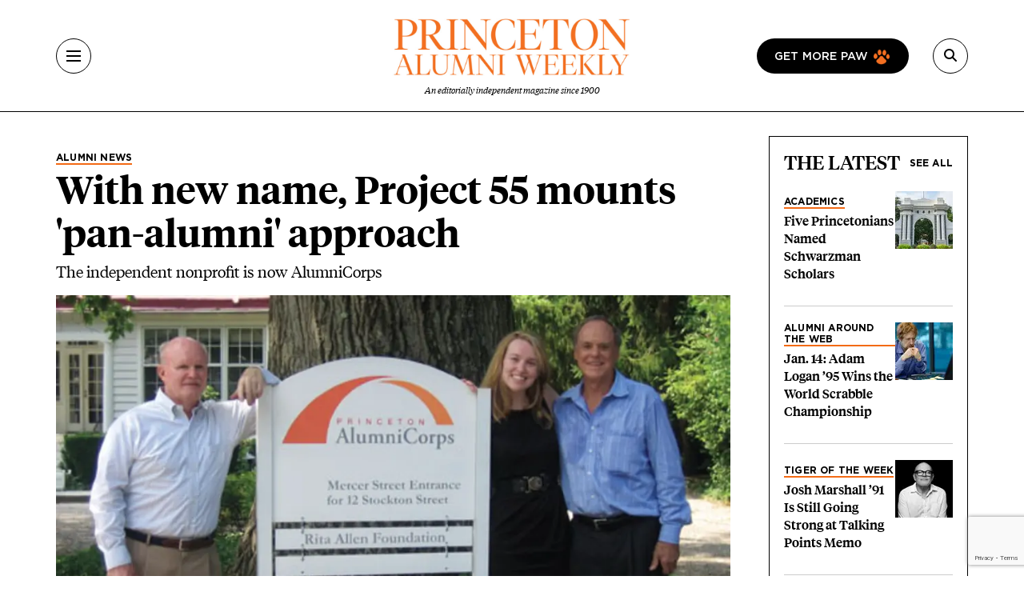

--- FILE ---
content_type: text/html; charset=UTF-8
request_url: https://paw.princeton.edu/article/new-name-project-55-mounts-pan-alumni-approach
body_size: 12733
content:
<!DOCTYPE html><html lang="en" dir="ltr" prefix="og: https://ogp.me/ns#" class="h-100"><head> <script>(function(w,d,s,l,i){w[l]=w[l]||[];w[l].push({'gtm.start':
new Date().getTime(),event:'gtm.js'});var f=d.getElementsByTagName(s)[0],
j=d.createElement(s),dl=l!='dataLayer'?'&l='+l:'';j.async=true;j.src=
'https://www.googletagmanager.com/gtm.js?id='+i+dl;f.parentNode.insertBefore(j,f);
})(window,document,'script','dataLayer','GTM-PGJCH8KD');</script><meta charset="utf-8" /><meta name="description" content="The independent nonprofit is now AlumniCorps" /><link rel="canonical" href="https://paw.princeton.edu/article/new-name-project-55-mounts-pan-alumni-approach" /><meta property="og:site_name" content="Princeton Alumni Weekly" /><meta property="og:type" content="article" /><meta property="og:url" content="https://paw.princeton.edu/article/new-name-project-55-mounts-pan-alumni-approach" /><meta property="og:title" content="With new name, Project 55 mounts &#039;pan-alumni&#039; approach" /><meta property="og:description" content="The independent nonprofit is now AlumniCorps" /><meta property="og:image" content="https://paw.princeton.edu/sites/default/files/styles/metatag_facebook_card/public/images/content/LIVE.AS_PP55.jpg?itok=sJXNVcWH" /><meta name="twitter:card" content="summary_large_image" /><meta name="twitter:description" content="The independent nonprofit is now AlumniCorps" /><meta name="twitter:site" content="@pawprinceton" /><meta name="twitter:title" content="With new name, Project 55 mounts &#039;pan-alumni&#039; approach" /><meta name="twitter:site:id" content="29479898" /><meta name="twitter:image" content="https://paw.princeton.edu/sites/default/files/styles/metatag_twitter_card/public/images/content/LIVE.AS_PP55.jpg?h=891bbd2d&amp;itok=eabPLR41" /><meta name="Generator" content="Drupal 10 (https://www.drupal.org)" /><meta name="MobileOptimized" content="width" /><meta name="HandheldFriendly" content="true" /><meta name="viewport" content="width=device-width, initial-scale=1.0" /><link rel="icon" href="/themes/custom/paw/favicon.ico" type="image/vnd.microsoft.icon" /><title>With new name, Project 55 mounts &#039;pan-alumni&#039; approach | Princeton Alumni Weekly</title><link rel="stylesheet" media="all" href="/sites/default/files/css/css_AXqG37m1AIkQDzR2xOkcFF8Ff2-goB-YJXdDP-YIHIY.css?delta=0&amp;language=en&amp;theme=paw&amp;include=[base64]" /><link rel="stylesheet" media="all" href="//cdnjs.cloudflare.com/ajax/libs/font-awesome/6.6.0/css/all.min.css" /><link rel="stylesheet" media="all" href="/sites/default/files/css/css_Kopt9DDzmkuMrgwcKs0fO9xGtp4YPs4e1g3OkvHZEgc.css?delta=2&amp;language=en&amp;theme=paw&amp;include=[base64]" /><link rel="stylesheet" media="all" href="/sites/default/files/css/css_3ogNSQmdM6OzSsTvFdt36heN5tk8EOaeyYHmGRWp71o.css?delta=3&amp;language=en&amp;theme=paw&amp;include=[base64]" /></head><body class="path-node page-node-type-article d-flex flex-column h-100"> <noscript><iframe src="https://www.googletagmanager.com/ns.html?id=GTM-PGJCH8KD "
height="0" width="0" style="display:none;visibility:hidden"></iframe></noscript><div class="visually-hidden-focusable skip-link p-3 container"> <a href="#main-content" class="p-2"> Skip to main content </a></div><div class="dialog-off-canvas-main-canvas d-flex flex-column" data-off-canvas-main-canvas><header class="header"><div class="container d-flex justify-content-between align-items-center h-100"> <button aria-label="Menu" class="tbm-button collapsed" type="button" data-bs-toggle="collapse" data-bs-target="#collapseMenu" aria-expanded="false" aria-controls="collapseMenu"><div class="tbm-button-container"> <span></span> <span></span> <span></span> <span></span></div> </button><div class="header__logo d-flex flex-column"> <a href="/" class="header__logo d-flex flex-column"> <img class="m-auto" src="https://paw.princeton.edu/sites/default/files/PAW_logo.jpg" alt="Princeton Alumni Weekly" loading="lazy" width="300" height="166"> <span class="header__logo-text d-none d-md-flex">An editorially independent magazine since 1900</span> </a></div><div class="header__search"> <a href="/get-more-paw" class="btn btn-paw d-none d-lg-flex text-uppercase"> Get more paw <i class="paw-logo"></i> </a> <button aria-label="Search" class="tbm-button collapsed" type="button" data-bs-toggle="collapse" data-bs-target="#collapseSearch" aria-expanded="false" aria-controls="collapseSearch"> <i class="fas fa-search"></i><div class="tbm-button-container"> <span></span> <span></span> <span></span> <span></span></div> </button><div class="search-input input-group d-none"> <input type="text" class="form-control" placeholder="" aria-label="Recipient's username" /></div></div></div></header><div class="paw-collapse collapse w-100" id="collapseSearch"><div class="paw-search"><form data-block="nav_search" action="/search/node" method="get" id="search-block-form" accept-charset="UTF-8"><div class="js-form-item js-form-type-search form-type-search js-form-item-keys form-item-keys form-no-label"> <label for="edit-keys" class="visually-hidden form-label">Search</label><div class="position-relative mb-3 mb-md-0 "> <i class="fas fa-search paw-search__icon" aria-hidden="true"></i> <input title="Enter the terms you wish to search for." placeholder="What are you looking for?" data-drupal-selector="edit-keys" type="search" id="edit-keys" name="keys" value="" size="15" maxlength="128" class="form-search form-control paw-search__input" /></div></div><div data-drupal-selector="edit-actions" class="js-form-wrapper form-wrapper" id="edit-actions"></div></form></div></div><div class="paw-collapse collapse w-100" id="collapseMenu"><div class="paw-navigation"><div class="row"><div class="col-sm-9"><div class="row"><div class="col-sm"><div class="d-flex mobile-nav-title"><h2 class="h5 paw-navigation__title"> <a class="paw-navigation__title-link" href="/latest-news">Latest News</a></h2> <button class="mobile-nav-title__btn collapsed" type="button" data-bs-toggle="collapse" data-bs-target="#collapse1" aria-expanded="false" aria-controls="collapse1"> <i class="fa-solid fa-chevron-right"></i> <span class="visually-hidden">Submenu for Latest News</span> </button></div><ul class="paw-navigation__list collapse" id="collapse1"><li> <a href="/latest-news/academics">Academics</a></li><li> <a href="/latest-news/administration">Administration</a></li><li> <a href="/latest-news/alumni">Alumni</a></li><li> <a href="/latest-news/sports">Sports</a></li><li> <a href="/latest-news/student-life">Student Life</a></li></ul></div><div class="col-sm"><div class="d-flex mobile-nav-title"><h2 class="h5 paw-navigation__title"> <a class="paw-navigation__title-link" href="/disciplines">Disciplines</a></h2> <button class="mobile-nav-title__btn collapsed" type="button" data-bs-toggle="collapse" data-bs-target="#collapse2" aria-expanded="false" aria-controls="collapse2"> <i class="fa-solid fa-chevron-right"></i> <span class="visually-hidden">Submenu for Disciplines</span> </button></div><ul class="paw-navigation__list collapse" id="collapse2"><li> <a href="/disciplines/engineering-technology">Engineering &amp; Technology</a></li><li> <a href="/disciplines/environmental-sciences">Environmental Sciences</a></li><li> <a href="/disciplines/arts-humanities">Arts &amp; Humanities</a></li><li> <a href="/disciplines/politics-public-affairs">Politics &amp; Public Affairs</a></li><li> <a href="/disciplines/natural-sciences">Natural Sciences</a></li></ul></div><div class="col-sm"><div class="d-flex mobile-nav-title"><h2 class="h5 paw-navigation__title"> <a class="paw-navigation__title-link" href="/princetonians-0">Princetonians</a></h2> <button class="mobile-nav-title__btn collapsed" type="button" data-bs-toggle="collapse" data-bs-target="#collapse3" aria-expanded="false" aria-controls="collapse3"> <i class="fa-solid fa-chevron-right"></i> <span class="visually-hidden">Submenu for Princetonians</span> </button></div><ul class="paw-navigation__list collapse" id="collapse3"><li> <a href="/princetonians/alumni-profiles">Alumni Profiles</a></li><li> <a href="/class-notes">Class Notes</a></li><li> <a href="/find-your-class">Find Your Class</a></li><li> <a href="/princetonians/memorials">Memorials</a></li><li> <a href="/princetonians/tiger-week">Tiger of the Week</a></li></ul></div><div class="col-sm"><div class="d-flex mobile-nav-title"><h2 class="h5 paw-navigation__title"> <a class="paw-navigation__title-link" href="/opinion">Opinion</a></h2> <button class="mobile-nav-title__btn collapsed" type="button" data-bs-toggle="collapse" data-bs-target="#collapse4" aria-expanded="false" aria-controls="collapse4"> <i class="fa-solid fa-chevron-right"></i> <span class="visually-hidden">Submenu for Opinion</span> </button></div><ul class="paw-navigation__list collapse" id="collapse4"><li> <a href="/opinion/inbox">Inbox</a></li><li> <a href="/opinion/presidents-page">President’s Page</a></li></ul></div><div class="col-sm"><div class="d-flex mobile-nav-title"><h2 class="h5 paw-navigation__title"> <a class="paw-navigation__title-link" href="/history-0">History</a></h2> <button class="mobile-nav-title__btn collapsed" type="button" data-bs-toggle="collapse" data-bs-target="#collapse5" aria-expanded="false" aria-controls="collapse5"> <i class="fa-solid fa-chevron-right"></i> <span class="visually-hidden">Submenu for History</span> </button></div><ul class="paw-navigation__list collapse" id="collapse5"><li> <a href="/collections">Collections</a></li><li> <a href="/history/princeton-portrait">Princeton Portrait</a></li></ul></div><div class="divider"></div><div class="col-sm"><h2 class="h5"><a href="/tiger-travels">Tiger Travels</a></h2></div><div class="col-sm"><h2 class="h5"><a href="/books">Books</a></h2></div><div class="col-sm"><h2 class="h5"><a href="/pawcasts">Pawcasts</a></h2></div><div class="col-sm"><h2 class="h5"><a href="/games">Games</a></h2></div><div class="col-sm"><h2 class="h5"><a href="/classifieds">Classifieds</a></h2></div></div></div><div class="col d-lg-none"> <a href="/get-more-paw" class="btn btn-paw text-uppercase"> Get more paw <i class="paw-logo"></i> </a><div class="divider-mobile"></div></div><div class="col-sm-3 border-left border-left_black"><div class="paw-navigation-issues"><div class="paw-navigation-issues"><div class="paw-navigation-issues__head"><div> <a href="/issues/v126-n05-01012026" class="tag-heading tag-heading_active">Current issue</a><h5 class="paw-navigation-issues__title">January 2026</h5><div class="text-small"><div class="clearfix text-formatted field field--name-description field--type-text-long field--label-hidden field__item"><p>Giving big with Kwanza Jones ’93 and José E. Feliciano ’94; Elizabeth Tsurkov freed; small town wonderers.</p></div></div></div><div class="paw-navigation-issues__img"> <img loading="lazy" title="January 2026" alt="January 2026" src="/sites/default/files/styles/small_72/public/2025-12/Jan2026_cover.jpg?itok=rROYQ0pg" width="72" height="96" class="img-fluid image-style-small-72" /></div></div></div><div class="paw-navigation-issues__actions"> <a href="/issues/v126-n05-01012026" class="btn">View the Current Issue</a> <a href="/issues" class="btn btn-outline">Visit the paw archive</a></div></div></div></div></div></div><main role="main" class="main-content"> <a id="main-content" tabindex="-1"></a><div class="container"><div class="container"><div class="region region-controls"><div data-drupal-messages-fallback class="hidden"></div></div></div><div class="gx-lg-5"><div class="order-1 order-lg-2 col-12"><div class="region region-content"> <article data-history-node-id="48923" class="node node--type-article node--view-mode-non-layout-builder-article"><div class="container"><div class="row gx-lg-5"><div class="col-lg-9"><div class="me-5 mb-3"><div class="paw-card"><div class="field field--name-field-category field--type-entity-reference field--label-hidden field__item"><a href="/alumni-news" class="tag-heading tag-heading_active text-black" hreflang="en">Alumni News</a></div><h1><span class="field field--name-title field--type-string field--label-hidden">With new name, Project 55 mounts &#039;pan-alumni&#039; approach</span></h1><div class="subhead"><div class="clearfix text-formatted field field--name-field-subtitle field--type-text-long field--label-hidden field__item"><p>The independent nonprofit is now AlumniCorps</p></div></div></div></div><div class="field field--name-field-featured-image field--type-entity-reference field--label-hidden field__item"> <a href="/article/new-name-project-55-mounts-pan-alumni-approach" aria-hidden="true" tabindex="-1" hreflang="en"><img loading="lazy" title="With new name, Project 55 mounts &#039;pan-alumni&#039; approach" alt="With new name, Project 55 mounts &#039;pan-alumni&#039; approach" src="/sites/default/files/styles/hero_teaser_style/public/images/content/LIVE.AS_PP55.jpg.webp?itok=IUU_cZ3H" width="984" height="604" class="img-fluid image-style-hero-teaser-style" /></a></div><div class="mt-2 mb-3 mb-md-0 paw-author"><p class="media-caption d-inline-block me-2"> Standing next to the sign introducing Princeton AlumniCorps — formerly Princeton Project 55 — are, from left, president Bill Leahy ’66, executive director Kathleen Reilly, and board chairman Kenly Webster ’55.</p><p class="d-inline-block"> <i>Courtesy Princeton AlumniCorps</i></p></div><div class="internal-container internal-container_s"><div class="article-header"><div class="article-header__author"> <img class="rounded-circle img-fluid image-style-avatar" src="/sites/default/files/styles/avatar/theme/paw/images/chapter/author-profile.png?itok=OmwlyLth" width="72" height="72" alt="Placeholder author icon" loading="lazy" /><div class="article-header__text"> <b>By <a href="/bio/angela-wu-1" hreflang="und">Angela Wu ’12</a></b><div class="field field--name-field-read-time field--type-estimated-read-time field--label-hidden field__item">1 min read</div></div></div><div class="article-header__sharing_buttons"><div class="block block-better-social-sharing-buttons block-social-sharing-buttons-block"><div style="display: none"><link rel="preload" href="/modules/contrib/better_social_sharing_buttons/assets/dist/sprites/social-icons--no-color.svg" as="image" type="image/svg+xml" crossorigin="anonymous" /></div><div class="social-sharing-buttons"> <a href="https://www.facebook.com/sharer/sharer.php?u=https://paw.princeton.edu/article/new-name-project-55-mounts-pan-alumni-approach&amp;title=With%20new%20name%2C%20Project%2055%20mounts%20%27pan-alumni%27%20approach" target="_blank" title="Share to Facebook" aria-label="Share to Facebook" class="social-sharing-buttons-button share-facebook" rel="noopener"> <svg aria-hidden="true" width="20px" height="20px" style="border-radius:3px;"> <use href="/modules/contrib/better_social_sharing_buttons/assets/dist/sprites/social-icons--no-color.svg#facebook" /> </svg> </a> <a href="https://twitter.com/intent/tweet?text=With%20new%20name%2C%20Project%2055%20mounts%20%27pan-alumni%27%20approach+https://paw.princeton.edu/article/new-name-project-55-mounts-pan-alumni-approach" target="_blank" title="Share to X" aria-label="Share to X" class="social-sharing-buttons-button share-x" rel="noopener"> <svg aria-hidden="true" width="20px" height="20px" style="border-radius:3px;"> <use href="/modules/contrib/better_social_sharing_buttons/assets/dist/sprites/social-icons--no-color.svg#x" /> </svg> </a> <a href="https://www.linkedin.com/sharing/share-offsite/?url=https://paw.princeton.edu/article/new-name-project-55-mounts-pan-alumni-approach" target="_blank" title="Share to Linkedin" aria-label="Share to Linkedin" class="social-sharing-buttons-button share-linkedin" rel="noopener"> <svg aria-hidden="true" width="20px" height="20px" style="border-radius:3px;"> <use href="/modules/contrib/better_social_sharing_buttons/assets/dist/sprites/social-icons--no-color.svg#linkedin" /> </svg> </a> <a href="mailto:?subject=With%20new%20name%2C%20Project%2055%20mounts%20%27pan-alumni%27%20approach&amp;body=https://paw.princeton.edu/article/new-name-project-55-mounts-pan-alumni-approach" title="Share to Email" aria-label="Share to Email" class="social-sharing-buttons-button share-email" target="_blank" rel="noopener"> <svg aria-hidden="true" width="20px" height="20px" style="border-radius:3px;"> <use href="/modules/contrib/better_social_sharing_buttons/assets/dist/sprites/social-icons--no-color.svg#email" /> </svg> </a> <a href="#" class="btn-copy social-sharing-buttons-button share-copy" role="button" title="Copy link" aria-label="Copy link"> <svg aria-hidden="true" width="20px" height="20px" style="border-radius:3px;"> <use href="/modules/contrib/better_social_sharing_buttons/assets/dist/sprites/social-icons--no-color.svg#copy" /> </svg><div class="social-sharing-buttons-popup" role="alert" aria-live="assertive">Copied to clipboard</div> </a></div></div></div></div><div class="article-footer"><p class="text-formatted"> Published in the <a href="/issues/v111-n02">Oct. 13, 2010</a>, Issue</p></div><div class="article-ad-auris"><iframe style="width: 100%; height: 100px; border: none; display: none;" data-project-id="ObDnWdY70Vt814YvKlKQ" allowfullscreen="false" allowtransparency allow="clipboard-read; clipboard-write" frameborder="0" id="ad-auris-iframe" scrolling="no"></iframe></div><div class="clearfix text-formatted field field--name-body field--type-text-with-summary field--label-hidden field__item"><html><body><div class="media media--type-image media--view-mode-embed-full-width internal-container internal-container_l mt-3 mb-3"> <img loading="lazy" class="img-full img-fluid image-style-wide-978" alt=" Standing next to the sign introducing Princeton AlumniCorps — formerly Princeton Project 55 — are, from left, president Bill Leahy ’66, executive director Kathleen Reilly, and board chairman Kenly Webster ’55." src="/sites/default/files/styles/wide_978/public/images/content/LIVE.AS_PP55.jpg?itok=MaVy64VP" width="504" height="378" title="LIVE.AS_PP55.jpg"><div class="paw-author"><p class="media-caption d-inline-block me-2"> Standing next to the sign introducing Princeton AlumniCorps — formerly Princeton Project 55 — are, from left, president Bill Leahy ’66, executive director Kathleen Reilly, and board chairman Kenly Webster ’55.</p><p class="d-inline-block"> <i>Courtesy Princeton AlumniCorps</i></p></div></div><p>Contrary to popular belief, Princeton Project 55, the independent alumni-led nonprofit started by members of the Class of 1955, did not have an apostrophe in its name. The “55” never identified the class, said Kenly Webster ’55, one of the founders, but the age at which many alumni are “winding down their careers” and can dedicate more time to volunteering. &nbsp;</p><p>That confusion soon should disappear. In May, the 20-year-old program changed its name to AlumniCorps. &nbsp;</p><p>“We felt we needed a pan-alumni name,” says Webster, chairman of the AlumniCorps board. “The name is an invitation and increases the possibility of attracting a larger audience of participants.”</p><p>Executive director Kathleen Reilly said that the name change acknowledges the program’s expansion and its success in involving alumni of many classes. Though the Class of 1955 is an integral part of AlumniCorps, fewer than one-third of the nonprofit’s board members are members of the Class of 1955.</p><p>Part of the group’s expansion is an initiative called Community Volunteers, aimed at alumni from classes in the 1960s, ’70s, and ’80s. Like the Princeton Project 55 Fellowship Program, which matches recent graduates with positions at nonprofits, the new program will help connect alumni to opportunities in the nonprofit sector, including board positions in Washington, D.C., and volunteer projects in Trenton. &nbsp;</p><p>“We believed that there was a wealth of talent from people who are beginning to slow down in their employment years and who could bring a wealth of experi­ence and talent into the nonprofit world,” said AlumniCorps president Bill Leahy ’66.</p><p>AlumniCorps hopes the new program will attract a new crop of 55-year-olds — and alumni of other ages — who are ready to follow in the footsteps of the Class of ’55. &nbsp;</p></body></html></div><div class="article-footer"><hr><div class="tag-headings"></div></div> <section id="comments" class="mb-space mt-5 internal-container internal-container_m"><div class="article-responses-header"><h2 class="paw-responses lh-1"> <i class="fas fa-comment" aria-hidden="true"></i> No responses yet</h2></div><div class="article-responses"><div class="paw-form-wrap bg-blue mb-space"><form class="comment-comment-form comment-form ajax-comments-reply-form-node-48923-comment-0-0 ajax-comments-form-add" id="ajax-comments-reply-form-node-48923-comment-0-0" data-drupal-selector="comment-form" action="/comment/reply/node/48923/comment" method="post" accept-charset="UTF-8"><h2 class="h3 mb-3">Join the conversation</h2><div class="js-form-item js-form-type-textfield form-type-textfield js-form-item-name form-item-name"> <label for="edit-name" class="js-form-required form-required form-label">Name</label> <input data-drupal-default-value="Anonymous" placeholder="Your name" class="mb-3 form-text required form-control" data-drupal-selector="edit-name" type="text" id="edit-name" name="name" value="" size="30" maxlength="60" required="required" aria-required="true" /></div> <input data-drupal-selector="edit-form-html-id" type="hidden" name="form_html_id" value="ajax-comments-reply-form-node-48923-comment-0-0" /> <input data-drupal-selector="edit-wrapper-html-id" type="hidden" name="wrapper_html_id" value="node-article-comment--3" /> <input autocomplete="off" data-drupal-selector="form-pkklhxonuiv6rrqrmtqwkcgtmf4-yhkabmawbor18nc" type="hidden" name="form_build_id" value="form-PKklhxONuIV6rrQrmtQwKCGTMF4-YhKaBMAWBoR18Nc" /> <input data-drupal-selector="edit-comment-comment-form" type="hidden" name="form_id" value="comment_comment_form" /><div class="field--type-email field--name-field-personal-email field--widget-email-default mb-3 js-form-wrapper form-wrapper" data-drupal-selector="edit-field-personal-email-wrapper" id="edit-field-personal-email-wrapper"><div class="js-form-item js-form-type-email form-type-email js-form-item-field-personal-email-0-value form-item-field-personal-email-0-value"> <label for="edit-field-personal-email-0-value" class="js-form-required form-required form-label">Email</label> <input placeholder="Your email" data-drupal-selector="edit-field-personal-email-0-value" type="email" id="edit-field-personal-email-0-value" name="field_personal_email[0][value]" value="" size="60" maxlength="254" class="form-email required form-control" required="required" aria-required="true" /></div></div><div class="field--type-language field--name-langcode field--widget-language-select js-form-wrapper form-wrapper" data-drupal-selector="edit-langcode-wrapper" id="edit-langcode-wrapper"></div><div class="js-form-item js-form-type-select form-type-select js-form-item-affiliation form-item-affiliation"> <label for="edit-affiliation" class="js-form-required form-required form-label">Princeton affiliation</label> <select class="mb-3 form-select required form-control" data-drupal-selector="edit-affiliation" id="edit-affiliation" name="affiliation" required="required" aria-required="true"><option value="" selected="selected">- Select -</option><option value="122">Alumni</option><option value="123">Faculty</option><option value="1021">Staff</option><option value="1026">Student</option><option value="1031">Community Member</option><option value="1036">Non-alumni</option></select></div><div class="field--type-text-long field--name-comment-body field--widget-text-textarea js-form-wrapper form-wrapper" data-drupal-selector="edit-comment-body-wrapper" id="edit-comment-body-wrapper"><div class="js-text-format-wrapper text-format-wrapper js-form-item form-item"><div class="js-form-item js-form-type-textarea form-type-textarea js-form-item-comment-body-0-value form-item-comment-body-0-value"> <label for="edit-comment-body-0-value" class="js-form-required form-required form-label">Response</label><div class="form-textarea-wrapper"><textarea class="js-text-full text-full mb-3 form-textarea required form-control form-textarea resize-vertical required" data-entity_embed-host-entity-langcode="en" data-media-embed-host-entity-langcode="en" data-drupal-selector="edit-comment-body-0-value" id="edit-comment-body-0-value" name="comment_body[0][value]" rows="5" cols="60" maxlength="2800" placeholder="" required="required" aria-required="true"></textarea></div></div><div class="js-filter-wrapper js-form-wrapper form-wrapper" data-drupal-selector="edit-comment-body-0-format" id="edit-comment-body-0-format"><div class="js-filter-guidelines js-form-wrapper form-wrapper" data-drupal-selector="edit-comment-body-0-format-guidelines" id="edit-comment-body-0-format-guidelines"><div data-drupal-format-id="plain_text" class="filter-guidelines-item filter-guidelines-plain_text"><h4 class="label">Plain text</h4><div class="paw-form-note"><p>Full name and Princeton affiliation (if applicable) are required for all published comments. For more information, view our <a class="text-decoration-underline" href="/commenting-policy">commenting policy</a>. Responses are limited to 500 words for online and 250 words for print consideration.</p></div></div></div></div></div></div> <input data-drupal-selector="edit-captcha-sid" type="hidden" name="captcha_sid" value="35699578" /> <input data-drupal-selector="edit-captcha-token" type="hidden" name="captcha_token" value="x4tPUisj4HMSUrrAnnOw5BPEOWeoNvDtHKBy7y4slgk" /> <input id="recaptcha-v3-token" class="recaptcha-v3-token" data-recaptcha-v3-action="webform" data-recaptcha-v3-site-key="6LdQh0gqAAAAAHKKnPvKfigM348ycgPhLS49UoKi" data-drupal-selector="edit-captcha-response" type="hidden" name="captcha_response" value="" /> <input data-drupal-selector="edit-is-recaptcha-v3" type="hidden" name="is_recaptcha_v3" value="1" /> <input data-drupal-selector="edit-captcha-cacheable" type="hidden" name="captcha_cacheable" value="1" /><div class="mt-5 js-form-wrapper form-wrapper" data-drupal-selector="edit-actions" id="edit-actions"> <input data-drupal-selector="edit-ajax-comments-reply-form-node-48923-comment-0-0" type="submit" id="edit-ajax-comments-reply-form-node-48923-comment-0-0" name="op" value="Send comment" class="button button--primary js-form-submit form-submit btn btn-primary" /></div></form></div></div> </section></div></div><div class="col-lg-3"><div class="row"><div class="col"><div class="views-element-container"><section class="view view-latest-articles view-id-latest_articles view-display-id-block_1 js-view-dom-id-0d7cf420e6faf6c9ff1bb79b006b1301039dce0773d89dde9118142eb43cf969 paw-card-list"><div class="paw-card-list__header"><h2 class="h3"> The Latest</h2> <a href="/" class="paw-card-list__all">See all</a></div><div class="paw-cards"><div class="paw-card paw-card_mini"><div class="paw-card_mini__content"> <a href="/category/latest-news/academics" class="tag-heading tag-heading_active" hreflang="en">Academics</a><h3 class="h5"><a href="/article/five-princetonians-named-schwarzman-scholars" hreflang="en">Five Princetonians Named Schwarzman Scholars</a></h3></div><div class="flex-shrink-0"> <a aria-hidden="true" tabindex="-1" href="/article/five-princetonians-named-schwarzman-scholars"> <img loading="eager" src="/sites/default/files/styles/thumbnail_72x72/public/2026-01/AdobeStock_445678421.jpeg.webp?h=83e33575&amp;itok=bPhCcWT6" title="Five Princetonians Named Schwarzman Scholars" alt="Five Princetonians Named Schwarzman Scholars"> </a></div></div><div class="paw-card paw-card_mini"><div class="paw-card_mini__content"> <a href="/alumni-around-web" class="tag-heading tag-heading_active" hreflang="en">Alumni Around the Web</a><h3 class="h5"><a href="/article/jan-14-adam-logan-95-wins-world-scrabble-championship" hreflang="en">Jan. 14: Adam Logan ’95 Wins the World Scrabble Championship</a></h3></div><div class="flex-shrink-0"> <a aria-hidden="true" tabindex="-1" href="/article/jan-14-adam-logan-95-wins-world-scrabble-championship"> <img loading="eager" src="/sites/default/files/styles/thumbnail_72x72/public/2026-01/AdamLogan95.jpg.webp?h=7a915b61&amp;itok=eCV_fL2c" title="Jan. 14: Adam Logan ’95 Wins the World Scrabble Championship" alt="Jan. 14: Adam Logan ’95 Wins the World Scrabble Championship"> </a></div></div><div class="paw-card paw-card_mini"><div class="paw-card_mini__content"> <a href="/tiger-of-the-week" class="tag-heading tag-heading_active" hreflang="en">Tiger of the Week</a><h3 class="h5"> <a href="/article/25-years-josh-marshall-91-still-going-strong-talking-points-memo"> Josh Marshall ’91 Is Still Going Strong at Talking Points Memo </a></h3></div><div class="flex-shrink-0"> <a aria-hidden="true" tabindex="-1" href="/article/25-years-josh-marshall-91-still-going-strong-talking-points-memo"> <img loading="eager" src="/sites/default/files/styles/thumbnail_72x72/public/2026-01/TOW_Josh%20Marshall%2091%20-%20Credit%20%20Victor%20Jeffreys%20III.jpg.webp?h=7a915b61&amp;itok=dwdA7TCF" title="25 Years In, Josh Marshall ’91 Is Still Going Strong at Talking Points Memo" alt="25 Years In, Josh Marshall ’91 Is Still Going Strong at Talking Points Memo"> </a></div></div><div class="paw-card paw-card_mini"><div class="paw-card_mini__content"> <a href="/category/latest-news/administration" class="tag-heading tag-heading_active" hreflang="en">Administration</a><h3 class="h5"><a href="/article/university-clarifies-new-no-recording-policy" hreflang="en">University Clarifies New No-Recording Policy</a></h3></div><div class="flex-shrink-0"> <a aria-hidden="true" tabindex="-1" href="/article/university-clarifies-new-no-recording-policy"> <img loading="eager" src="/sites/default/files/styles/thumbnail_72x72/public/2026-01/20190118_CL_Snow_DLA_058.jpg.webp?h=bbacefec&amp;itok=HpF0fJIV" title="University Clarifies New No-Recording Policy" alt="University Clarifies New No-Recording Policy"> </a></div></div><div class="paw-card paw-card_mini"><div class="paw-card_mini__content"> <a href="/category/news-features/research/behind-research" class="tag-heading tag-heading_active" hreflang="en">Behind the Research</a><h3 class="h5"><a href="/article/leonard-wantchekon-researches-roots-success-africa-and-beyond" hreflang="en">Leonard Wantchekon Researches the Roots of Success in Africa and Beyond</a></h3></div><div class="flex-shrink-0"> <a aria-hidden="true" tabindex="-1" href="/article/leonard-wantchekon-researches-roots-success-africa-and-beyond"> <img loading="eager" src="/sites/default/files/styles/thumbnail_72x72/public/2025-12/RESEARCH_Leonard%20Wantchekon.jpg.webp?h=bbacefec&amp;itok=qoDOmKKE" title="Leonard Wantchekon Researches the Roots of Success in Africa and Beyond" alt="Leonard Wantchekon Researches the Roots of Success in Africa and Beyond"> </a></div></div></div> </section></div></div></div></div></div> <section class="mob-nospace mb-space"><div class="paw-col-header"><h2 class="h3">Related News</h2></div><div class="views-element-container"><div class="view view-related-news view-id-related_news view-display-id-related_news_block js-view-dom-id-3422d920875a093933250e3297fc2e499f7dfb414d25673ed153b914c0090666"><div class="view-content"><div class="row row-cols-1 row-cols-md-3 gx-lg-5 paw-row-card-group"><div class="col"><div class="paw-card-vertical"><article data-history-node-id="76209" class="node node--type-article node--view-mode-one-third col"><div class="paw-card-vertical"><div class="paw-card"><div class="field field--name-field-featured-image field--type-entity-reference field--label-hidden field__item"> <a href="/article/five-princetonians-named-schwarzman-scholars" aria-hidden="true" tabindex="-1" hreflang="en"><img loading="lazy" title="Five Princetonians Named Schwarzman Scholars" alt="Five Princetonians Named Schwarzman Scholars" src="/sites/default/files/styles/thumbnail_636x376/public/2026-01/AdobeStock_445678421.jpeg.webp?h=83e33575&amp;itok=BSuiolKc" width="636" height="376" class="img-fluid image-style-thumbnail-636x376" /></a></div><div class="tag-heading tag-heading_active"><div class="field field--name-field-category field--type-entity-reference field--label-hidden field__item"><a href="/category/latest-news/academics" hreflang="en">Academics</a></div></div><h3><a href="/article/five-princetonians-named-schwarzman-scholars" rel="bookmark"><span class="field field--name-title field--type-string field--label-hidden">Five Princetonians Named Schwarzman Scholars</span></a></h3><div class="text-small"></div></div></div></article></div></div><div class="col"><div class="paw-card-vertical"><article data-history-node-id="76188" class="node node--type-article node--view-mode-one-third col"><div class="paw-card-vertical"><div class="paw-card"><div class="field field--name-field-featured-image field--type-entity-reference field--label-hidden field__item"> <a href="/article/jan-14-adam-logan-95-wins-world-scrabble-championship" aria-hidden="true" tabindex="-1" hreflang="en"><img loading="lazy" title="Jan. 14: Adam Logan ’95 Wins the World Scrabble Championship" alt="Jan. 14: Adam Logan ’95 Wins the World Scrabble Championship" src="/sites/default/files/styles/thumbnail_636x376/public/2026-01/AdamLogan95.jpg.webp?h=7a915b61&amp;itok=FHAFA1zB" width="636" height="376" class="img-fluid image-style-thumbnail-636x376" /></a></div><div class="tag-heading tag-heading_active"><div class="field field--name-field-category field--type-entity-reference field--label-hidden field__item"><a href="/alumni-around-web" hreflang="en">Alumni Around the Web</a></div></div><h3><a href="/article/jan-14-adam-logan-95-wins-world-scrabble-championship" rel="bookmark"><span class="field field--name-title field--type-string field--label-hidden">Jan. 14: Adam Logan ’95 Wins the World Scrabble Championship</span></a></h3><div class="text-small"></div></div></div></article></div></div><div class="col"><div class="paw-card-vertical"><article data-history-node-id="76176" class="node node--type-article node--view-mode-one-third col"><div class="paw-card-vertical"><div class="paw-card"><div class="field field--name-field-featured-image field--type-entity-reference field--label-hidden field__item"> <a href="/article/25-years-josh-marshall-91-still-going-strong-talking-points-memo" aria-hidden="true" tabindex="-1" hreflang="en"><img loading="lazy" title="25 Years In, Josh Marshall ’91 Is Still Going Strong at Talking Points Memo" alt="25 Years In, Josh Marshall ’91 Is Still Going Strong at Talking Points Memo" src="/sites/default/files/styles/thumbnail_636x376/public/2026-01/TOW_Josh%20Marshall%2091%20-%20Credit%20%20Victor%20Jeffreys%20III.jpg.webp?h=7a915b61&amp;itok=tb1RZvnl" width="636" height="376" class="img-fluid image-style-thumbnail-636x376" /></a></div><div class="tag-heading tag-heading_active"><div class="field field--name-field-category field--type-entity-reference field--label-hidden field__item"><a href="/tiger-of-the-week" hreflang="en">Tiger of the Week</a></div></div><h3><a href="/article/25-years-josh-marshall-91-still-going-strong-talking-points-memo" rel="bookmark"><span class="field field--name-title field--type-string field--label-hidden">25 Years In, Josh Marshall ’91 Is Still Going Strong at Talking Points Memo</span></a></h3><div class="text-small"><p><div class="clearfix text-formatted field field--name-field-subtitle field--type-text-long field--label-hidden field__item"><p>Marshall says there are reasons why the inside-politics website survived while its competitors faded</p></div></p></div></div></div></article></div></div></div></div></div></div> </section></article></div></div><div class="order-1 order-lg-2 mb-sm-5"><div class="region region-content-bottom"><div id="block-paw-action" class="paw-form-wrap bg-blue text-center text-md-start block block-paw-blocks block-paw-action mb-space"><div class="row align-items-center flex-column-reverse flex-md-row row-cols-1 row-cols-md-2"><div class="col col-md-8 col-lg-6 mt-4 mt-md-0"><html><body><h2>Newsletters.<br><em>Get More From PAW In Your Inbox.</em></h2><p><a class="btn" href="/get-more-paw">Learn More</a></p></body></html></div><div class="col col-md-4 col-lg-6 text-center"> <img loading="lazy" src="/sites/default/files/styles/small_272/theme/paw/images/chapter/newsletter.png?itok=wZ3ioY8N" alt="Title complimentary graphics" class="img-fluid image-style-small-272" /></div></div></div></div></div></div></div></main><footer class="mt-auto bg-secondary"><div class="footer-black"><div class="container"><div class="row"><div class="col-md text-center text-lg-start"><div id="block-paw-pawwhitelogo" class="row mb-4 pb-2"><div class="col-md"> <img data-block="footer_left" src="/themes/custom/paw/logo-white.svg" alt="Princeton Alumni Weekly" title="Princeton Alumni Weekly" class="img-fluid" /></div></div><nav role="navigation" aria-labelledby="block-paw-footer-2-menu" id="block-paw-footer-2" class="block block-menu navigation menu--footer"><h2 class="visually-hidden" id="block-paw-footer-2-menu"> Footer</h2><div class="row"><div class="col-md-12 col-lg mb-4 mb-md-0"><ul class="footer__head-nav"><li> <a href="/latest-news">Latest News</a></li><li> <a href="/disciplines">Disciplines</a></li><li> <a href="/princetonians-0">Princetonians</a></li><li> <a href="/opinion">Opinion</a></li><li> <a href="/history-0">History</a></li></ul></div><div class="col-6 col-md border-left border-left_gray"><ul class="footer__sub-nav"><li> <a href="/tiger-travels">Tiger Travels</a></li><li> <a href="/books">Books</a></li><li> <a href="/pawcasts">PAWcasts</a></li><li> <a href="/games">Games</a></li><li> <a href="/classifieds">Classifieds</a></li></ul></div><div class="col-6 col-md border-left border-left_gray border-mobile-left"><ul class="footer__sub-nav"><li> <a href="/about-paw">About PAW</a></li><li> <a href="/advertising">Advertising</a></li><li> <a href="/reader-services">Reader Services</a></li><li> <a href="/faq">FAQs</a></li></ul></div></div> </nav><div id="block-paw-socialmedialinks" class="block-social-media-links block block-social-media-links-block"><ul class="footer__social social-media-links--platforms platforms horizontal"><li> <a title="X" class="social-media-link-icon--twitter" href="https://x.com/pawprinceton" target="_blank"><span class='fab fa-x-twitter fa-in'></span></a></li><li> <a title="Facebook" class="social-media-link-icon--facebook" href="https://www.facebook.com/pawprinceton" target="_blank"><span class='fab fa-facebook fa-in'></span></a></li><li> <a title="Instagram" class="social-media-link-icon--instagram" href="https://www.instagram.com/pawprinceton/" target="_blank"><span class='fab fa-instagram fa-in'></span></a></li><li> <a title="LinkedIn" class="social-media-link-icon--linkedin" href="https://www.linkedin.com/company/princeton-alumni-weekly/" target="_blank"><span class='fab fa-linkedin fa-in'></span></a></li></ul></div></div><div class="col-md"><div class="region region-footer-right"><div id="block-paw-subscribetopaw" class="block block-block-content block-block-content7affb747-901a-4293-9499-b6d9878f6754"><div class="paw-card-sketch"><div class="paw-card-sketch__header"><h3>Subscribe to PAW</h3></div><div class="row flex-column-reverse flex-lg-row align-items-center"><div class="col-lg"><div class="paw-card-sketch__content"><div class="clearfix text-formatted field field--name-field-text field--type-text-with-summary field--label-hidden field__item"><h4>Parents and non-alumni can receive all 11 issues of PAW for $30 a year <em>($34 for international addresses)</em>.</h4></div></div> <a href="/subscribe-paw" class="btn">Subscribe to PAW</a></div><div class="col-lg mt-3 mt-md-0 text-center"> <img src="/themes/custom/paw/images/chapter/current-issue.png" style="width: 200px; height: auto;" title="Sketch of an issue being delivered by a drone" alt="Sketch of an issue being delivered by a drone" loading="lazy"></div></div></div></div></div></div></div></div></div><div class="footer-orange"><div class="container"><div class="d-flex flex-column flex-md-row justify-content-between align-items-center"><div class="region region-footer-second-left"> <nav role="navigation" aria-labelledby="block-paw-footersecond-menu" id="block-paw-footersecond" class="block block-menu navigation menu--footer-second"><h2 class="visually-hidden" id="block-paw-footersecond-menu"> Footer second</h2><ul data-block="footer_second_left" class="nav navbar-nav footer-orange__nav flex-md-row"><li class="nav-item"> <a href="/contact" class="nav-link" data-drupal-link-system-path="node/57906">Contact Us</a></li><li class="nav-item"> <a href="https://alumni.princeton.edu/" class="nav-link">Alumni Association</a></li><li class="nav-item"> <a href="https://accessibility.princeton.edu/help" class="nav-link">Accessibility Help</a></li><li class="nav-item"> <a href="https://www.princeton.edu/main/" class="nav-link">Princeton.edu</a></li></ul> </nav></div><div class="region region-footer-second-right"><div id="block-paw-text" class="footer-orange__copy block block-paw-blocks block-paw-text"><html><body><p>© 2024 The Trustees of Princeton University</p></body></html></div></div></div></div></div></footer></div><script type="application/json" data-drupal-selector="drupal-settings-json">{"path":{"baseUrl":"\/","pathPrefix":"","currentPath":"node\/48923","currentPathIsAdmin":false,"isFront":false,"currentLanguage":"en"},"pluralDelimiter":"\u0003","suppressDeprecationErrors":true,"ajaxPageState":{"libraries":"[base64]","theme":"paw","theme_token":null},"ajaxTrustedUrl":{"\/search\/node":true,"\/comment\/reply\/node\/48923\/comment":true,"\/article\/new-name-project-55-mounts-pan-alumni-approach?ajax_form=1":true},"ajax":{"edit-captcha-response":{"callback":"recaptcha_v3_ajax_callback","event":"change","url":"\/article\/new-name-project-55-mounts-pan-alumni-approach?ajax_form=1","httpMethod":"POST","dialogType":"ajax","submit":{"_triggering_element_name":"captcha_response"}}},"user":{"uid":0,"permissionsHash":"805fd86f15781823fac2a116bc75328f57673cb7b814fbfc1df0e83ea893ae89"}}</script><script src="https://www.google.com/recaptcha/api.js?render=6LdQh0gqAAAAAHKKnPvKfigM348ycgPhLS49UoKi" defer async></script><script src="/sites/default/files/js/js_wupsWxv3FwkvcxLb49eF-B-NjrvuQ7tJ_TIUXMQbVws.js?scope=footer&amp;delta=1&amp;language=en&amp;theme=paw&amp;include=eJxNjkEOwjAMBD-UNAfEeyIndUsqNw62A5TXU7VCcNsZrbSb0AwlKucCFPUGUuocUzfjqiFz23zuIljNdyGXmE1NoF3DL_pFPYGhmsssGEbpDWiABV6nKHXfqLta7h1lGyaW1U2Fdvstn-QaPAOM0KXokWfiBOTVNtp_HaqsMKMX1PJGJ5ihWb5BfFzCP3wAzttTgg"></script><script src="https://cdn.jsdelivr.net/npm/ad-auris-iframe-distribution-nextgen@latest/location-href-script.production.js"></script><script src="/sites/default/files/js/js_-yWEVoHVYL06ZIBOOSEp4d2D6N7VeafBqLKV4F5fecA.js?scope=footer&amp;delta=3&amp;language=en&amp;theme=paw&amp;include=eJxNjkEOwjAMBD-UNAfEeyIndUsqNw62A5TXU7VCcNsZrbSb0AwlKucCFPUGUuocUzfjqiFz23zuIljNdyGXmE1NoF3DL_pFPYGhmsssGEbpDWiABV6nKHXfqLta7h1lGyaW1U2Fdvstn-QaPAOM0KXokWfiBOTVNtp_HaqsMKMX1PJGJ5ihWb5BfFzCP3wAzttTgg"></script></body></html>

--- FILE ---
content_type: text/html; charset=utf-8
request_url: https://www.google.com/recaptcha/api2/anchor?ar=1&k=6LdQh0gqAAAAAHKKnPvKfigM348ycgPhLS49UoKi&co=aHR0cHM6Ly9wYXcucHJpbmNldG9uLmVkdTo0NDM.&hl=en&v=PoyoqOPhxBO7pBk68S4YbpHZ&size=invisible&anchor-ms=20000&execute-ms=30000&cb=nw3541yksz7l
body_size: 48606
content:
<!DOCTYPE HTML><html dir="ltr" lang="en"><head><meta http-equiv="Content-Type" content="text/html; charset=UTF-8">
<meta http-equiv="X-UA-Compatible" content="IE=edge">
<title>reCAPTCHA</title>
<style type="text/css">
/* cyrillic-ext */
@font-face {
  font-family: 'Roboto';
  font-style: normal;
  font-weight: 400;
  font-stretch: 100%;
  src: url(//fonts.gstatic.com/s/roboto/v48/KFO7CnqEu92Fr1ME7kSn66aGLdTylUAMa3GUBHMdazTgWw.woff2) format('woff2');
  unicode-range: U+0460-052F, U+1C80-1C8A, U+20B4, U+2DE0-2DFF, U+A640-A69F, U+FE2E-FE2F;
}
/* cyrillic */
@font-face {
  font-family: 'Roboto';
  font-style: normal;
  font-weight: 400;
  font-stretch: 100%;
  src: url(//fonts.gstatic.com/s/roboto/v48/KFO7CnqEu92Fr1ME7kSn66aGLdTylUAMa3iUBHMdazTgWw.woff2) format('woff2');
  unicode-range: U+0301, U+0400-045F, U+0490-0491, U+04B0-04B1, U+2116;
}
/* greek-ext */
@font-face {
  font-family: 'Roboto';
  font-style: normal;
  font-weight: 400;
  font-stretch: 100%;
  src: url(//fonts.gstatic.com/s/roboto/v48/KFO7CnqEu92Fr1ME7kSn66aGLdTylUAMa3CUBHMdazTgWw.woff2) format('woff2');
  unicode-range: U+1F00-1FFF;
}
/* greek */
@font-face {
  font-family: 'Roboto';
  font-style: normal;
  font-weight: 400;
  font-stretch: 100%;
  src: url(//fonts.gstatic.com/s/roboto/v48/KFO7CnqEu92Fr1ME7kSn66aGLdTylUAMa3-UBHMdazTgWw.woff2) format('woff2');
  unicode-range: U+0370-0377, U+037A-037F, U+0384-038A, U+038C, U+038E-03A1, U+03A3-03FF;
}
/* math */
@font-face {
  font-family: 'Roboto';
  font-style: normal;
  font-weight: 400;
  font-stretch: 100%;
  src: url(//fonts.gstatic.com/s/roboto/v48/KFO7CnqEu92Fr1ME7kSn66aGLdTylUAMawCUBHMdazTgWw.woff2) format('woff2');
  unicode-range: U+0302-0303, U+0305, U+0307-0308, U+0310, U+0312, U+0315, U+031A, U+0326-0327, U+032C, U+032F-0330, U+0332-0333, U+0338, U+033A, U+0346, U+034D, U+0391-03A1, U+03A3-03A9, U+03B1-03C9, U+03D1, U+03D5-03D6, U+03F0-03F1, U+03F4-03F5, U+2016-2017, U+2034-2038, U+203C, U+2040, U+2043, U+2047, U+2050, U+2057, U+205F, U+2070-2071, U+2074-208E, U+2090-209C, U+20D0-20DC, U+20E1, U+20E5-20EF, U+2100-2112, U+2114-2115, U+2117-2121, U+2123-214F, U+2190, U+2192, U+2194-21AE, U+21B0-21E5, U+21F1-21F2, U+21F4-2211, U+2213-2214, U+2216-22FF, U+2308-230B, U+2310, U+2319, U+231C-2321, U+2336-237A, U+237C, U+2395, U+239B-23B7, U+23D0, U+23DC-23E1, U+2474-2475, U+25AF, U+25B3, U+25B7, U+25BD, U+25C1, U+25CA, U+25CC, U+25FB, U+266D-266F, U+27C0-27FF, U+2900-2AFF, U+2B0E-2B11, U+2B30-2B4C, U+2BFE, U+3030, U+FF5B, U+FF5D, U+1D400-1D7FF, U+1EE00-1EEFF;
}
/* symbols */
@font-face {
  font-family: 'Roboto';
  font-style: normal;
  font-weight: 400;
  font-stretch: 100%;
  src: url(//fonts.gstatic.com/s/roboto/v48/KFO7CnqEu92Fr1ME7kSn66aGLdTylUAMaxKUBHMdazTgWw.woff2) format('woff2');
  unicode-range: U+0001-000C, U+000E-001F, U+007F-009F, U+20DD-20E0, U+20E2-20E4, U+2150-218F, U+2190, U+2192, U+2194-2199, U+21AF, U+21E6-21F0, U+21F3, U+2218-2219, U+2299, U+22C4-22C6, U+2300-243F, U+2440-244A, U+2460-24FF, U+25A0-27BF, U+2800-28FF, U+2921-2922, U+2981, U+29BF, U+29EB, U+2B00-2BFF, U+4DC0-4DFF, U+FFF9-FFFB, U+10140-1018E, U+10190-1019C, U+101A0, U+101D0-101FD, U+102E0-102FB, U+10E60-10E7E, U+1D2C0-1D2D3, U+1D2E0-1D37F, U+1F000-1F0FF, U+1F100-1F1AD, U+1F1E6-1F1FF, U+1F30D-1F30F, U+1F315, U+1F31C, U+1F31E, U+1F320-1F32C, U+1F336, U+1F378, U+1F37D, U+1F382, U+1F393-1F39F, U+1F3A7-1F3A8, U+1F3AC-1F3AF, U+1F3C2, U+1F3C4-1F3C6, U+1F3CA-1F3CE, U+1F3D4-1F3E0, U+1F3ED, U+1F3F1-1F3F3, U+1F3F5-1F3F7, U+1F408, U+1F415, U+1F41F, U+1F426, U+1F43F, U+1F441-1F442, U+1F444, U+1F446-1F449, U+1F44C-1F44E, U+1F453, U+1F46A, U+1F47D, U+1F4A3, U+1F4B0, U+1F4B3, U+1F4B9, U+1F4BB, U+1F4BF, U+1F4C8-1F4CB, U+1F4D6, U+1F4DA, U+1F4DF, U+1F4E3-1F4E6, U+1F4EA-1F4ED, U+1F4F7, U+1F4F9-1F4FB, U+1F4FD-1F4FE, U+1F503, U+1F507-1F50B, U+1F50D, U+1F512-1F513, U+1F53E-1F54A, U+1F54F-1F5FA, U+1F610, U+1F650-1F67F, U+1F687, U+1F68D, U+1F691, U+1F694, U+1F698, U+1F6AD, U+1F6B2, U+1F6B9-1F6BA, U+1F6BC, U+1F6C6-1F6CF, U+1F6D3-1F6D7, U+1F6E0-1F6EA, U+1F6F0-1F6F3, U+1F6F7-1F6FC, U+1F700-1F7FF, U+1F800-1F80B, U+1F810-1F847, U+1F850-1F859, U+1F860-1F887, U+1F890-1F8AD, U+1F8B0-1F8BB, U+1F8C0-1F8C1, U+1F900-1F90B, U+1F93B, U+1F946, U+1F984, U+1F996, U+1F9E9, U+1FA00-1FA6F, U+1FA70-1FA7C, U+1FA80-1FA89, U+1FA8F-1FAC6, U+1FACE-1FADC, U+1FADF-1FAE9, U+1FAF0-1FAF8, U+1FB00-1FBFF;
}
/* vietnamese */
@font-face {
  font-family: 'Roboto';
  font-style: normal;
  font-weight: 400;
  font-stretch: 100%;
  src: url(//fonts.gstatic.com/s/roboto/v48/KFO7CnqEu92Fr1ME7kSn66aGLdTylUAMa3OUBHMdazTgWw.woff2) format('woff2');
  unicode-range: U+0102-0103, U+0110-0111, U+0128-0129, U+0168-0169, U+01A0-01A1, U+01AF-01B0, U+0300-0301, U+0303-0304, U+0308-0309, U+0323, U+0329, U+1EA0-1EF9, U+20AB;
}
/* latin-ext */
@font-face {
  font-family: 'Roboto';
  font-style: normal;
  font-weight: 400;
  font-stretch: 100%;
  src: url(//fonts.gstatic.com/s/roboto/v48/KFO7CnqEu92Fr1ME7kSn66aGLdTylUAMa3KUBHMdazTgWw.woff2) format('woff2');
  unicode-range: U+0100-02BA, U+02BD-02C5, U+02C7-02CC, U+02CE-02D7, U+02DD-02FF, U+0304, U+0308, U+0329, U+1D00-1DBF, U+1E00-1E9F, U+1EF2-1EFF, U+2020, U+20A0-20AB, U+20AD-20C0, U+2113, U+2C60-2C7F, U+A720-A7FF;
}
/* latin */
@font-face {
  font-family: 'Roboto';
  font-style: normal;
  font-weight: 400;
  font-stretch: 100%;
  src: url(//fonts.gstatic.com/s/roboto/v48/KFO7CnqEu92Fr1ME7kSn66aGLdTylUAMa3yUBHMdazQ.woff2) format('woff2');
  unicode-range: U+0000-00FF, U+0131, U+0152-0153, U+02BB-02BC, U+02C6, U+02DA, U+02DC, U+0304, U+0308, U+0329, U+2000-206F, U+20AC, U+2122, U+2191, U+2193, U+2212, U+2215, U+FEFF, U+FFFD;
}
/* cyrillic-ext */
@font-face {
  font-family: 'Roboto';
  font-style: normal;
  font-weight: 500;
  font-stretch: 100%;
  src: url(//fonts.gstatic.com/s/roboto/v48/KFO7CnqEu92Fr1ME7kSn66aGLdTylUAMa3GUBHMdazTgWw.woff2) format('woff2');
  unicode-range: U+0460-052F, U+1C80-1C8A, U+20B4, U+2DE0-2DFF, U+A640-A69F, U+FE2E-FE2F;
}
/* cyrillic */
@font-face {
  font-family: 'Roboto';
  font-style: normal;
  font-weight: 500;
  font-stretch: 100%;
  src: url(//fonts.gstatic.com/s/roboto/v48/KFO7CnqEu92Fr1ME7kSn66aGLdTylUAMa3iUBHMdazTgWw.woff2) format('woff2');
  unicode-range: U+0301, U+0400-045F, U+0490-0491, U+04B0-04B1, U+2116;
}
/* greek-ext */
@font-face {
  font-family: 'Roboto';
  font-style: normal;
  font-weight: 500;
  font-stretch: 100%;
  src: url(//fonts.gstatic.com/s/roboto/v48/KFO7CnqEu92Fr1ME7kSn66aGLdTylUAMa3CUBHMdazTgWw.woff2) format('woff2');
  unicode-range: U+1F00-1FFF;
}
/* greek */
@font-face {
  font-family: 'Roboto';
  font-style: normal;
  font-weight: 500;
  font-stretch: 100%;
  src: url(//fonts.gstatic.com/s/roboto/v48/KFO7CnqEu92Fr1ME7kSn66aGLdTylUAMa3-UBHMdazTgWw.woff2) format('woff2');
  unicode-range: U+0370-0377, U+037A-037F, U+0384-038A, U+038C, U+038E-03A1, U+03A3-03FF;
}
/* math */
@font-face {
  font-family: 'Roboto';
  font-style: normal;
  font-weight: 500;
  font-stretch: 100%;
  src: url(//fonts.gstatic.com/s/roboto/v48/KFO7CnqEu92Fr1ME7kSn66aGLdTylUAMawCUBHMdazTgWw.woff2) format('woff2');
  unicode-range: U+0302-0303, U+0305, U+0307-0308, U+0310, U+0312, U+0315, U+031A, U+0326-0327, U+032C, U+032F-0330, U+0332-0333, U+0338, U+033A, U+0346, U+034D, U+0391-03A1, U+03A3-03A9, U+03B1-03C9, U+03D1, U+03D5-03D6, U+03F0-03F1, U+03F4-03F5, U+2016-2017, U+2034-2038, U+203C, U+2040, U+2043, U+2047, U+2050, U+2057, U+205F, U+2070-2071, U+2074-208E, U+2090-209C, U+20D0-20DC, U+20E1, U+20E5-20EF, U+2100-2112, U+2114-2115, U+2117-2121, U+2123-214F, U+2190, U+2192, U+2194-21AE, U+21B0-21E5, U+21F1-21F2, U+21F4-2211, U+2213-2214, U+2216-22FF, U+2308-230B, U+2310, U+2319, U+231C-2321, U+2336-237A, U+237C, U+2395, U+239B-23B7, U+23D0, U+23DC-23E1, U+2474-2475, U+25AF, U+25B3, U+25B7, U+25BD, U+25C1, U+25CA, U+25CC, U+25FB, U+266D-266F, U+27C0-27FF, U+2900-2AFF, U+2B0E-2B11, U+2B30-2B4C, U+2BFE, U+3030, U+FF5B, U+FF5D, U+1D400-1D7FF, U+1EE00-1EEFF;
}
/* symbols */
@font-face {
  font-family: 'Roboto';
  font-style: normal;
  font-weight: 500;
  font-stretch: 100%;
  src: url(//fonts.gstatic.com/s/roboto/v48/KFO7CnqEu92Fr1ME7kSn66aGLdTylUAMaxKUBHMdazTgWw.woff2) format('woff2');
  unicode-range: U+0001-000C, U+000E-001F, U+007F-009F, U+20DD-20E0, U+20E2-20E4, U+2150-218F, U+2190, U+2192, U+2194-2199, U+21AF, U+21E6-21F0, U+21F3, U+2218-2219, U+2299, U+22C4-22C6, U+2300-243F, U+2440-244A, U+2460-24FF, U+25A0-27BF, U+2800-28FF, U+2921-2922, U+2981, U+29BF, U+29EB, U+2B00-2BFF, U+4DC0-4DFF, U+FFF9-FFFB, U+10140-1018E, U+10190-1019C, U+101A0, U+101D0-101FD, U+102E0-102FB, U+10E60-10E7E, U+1D2C0-1D2D3, U+1D2E0-1D37F, U+1F000-1F0FF, U+1F100-1F1AD, U+1F1E6-1F1FF, U+1F30D-1F30F, U+1F315, U+1F31C, U+1F31E, U+1F320-1F32C, U+1F336, U+1F378, U+1F37D, U+1F382, U+1F393-1F39F, U+1F3A7-1F3A8, U+1F3AC-1F3AF, U+1F3C2, U+1F3C4-1F3C6, U+1F3CA-1F3CE, U+1F3D4-1F3E0, U+1F3ED, U+1F3F1-1F3F3, U+1F3F5-1F3F7, U+1F408, U+1F415, U+1F41F, U+1F426, U+1F43F, U+1F441-1F442, U+1F444, U+1F446-1F449, U+1F44C-1F44E, U+1F453, U+1F46A, U+1F47D, U+1F4A3, U+1F4B0, U+1F4B3, U+1F4B9, U+1F4BB, U+1F4BF, U+1F4C8-1F4CB, U+1F4D6, U+1F4DA, U+1F4DF, U+1F4E3-1F4E6, U+1F4EA-1F4ED, U+1F4F7, U+1F4F9-1F4FB, U+1F4FD-1F4FE, U+1F503, U+1F507-1F50B, U+1F50D, U+1F512-1F513, U+1F53E-1F54A, U+1F54F-1F5FA, U+1F610, U+1F650-1F67F, U+1F687, U+1F68D, U+1F691, U+1F694, U+1F698, U+1F6AD, U+1F6B2, U+1F6B9-1F6BA, U+1F6BC, U+1F6C6-1F6CF, U+1F6D3-1F6D7, U+1F6E0-1F6EA, U+1F6F0-1F6F3, U+1F6F7-1F6FC, U+1F700-1F7FF, U+1F800-1F80B, U+1F810-1F847, U+1F850-1F859, U+1F860-1F887, U+1F890-1F8AD, U+1F8B0-1F8BB, U+1F8C0-1F8C1, U+1F900-1F90B, U+1F93B, U+1F946, U+1F984, U+1F996, U+1F9E9, U+1FA00-1FA6F, U+1FA70-1FA7C, U+1FA80-1FA89, U+1FA8F-1FAC6, U+1FACE-1FADC, U+1FADF-1FAE9, U+1FAF0-1FAF8, U+1FB00-1FBFF;
}
/* vietnamese */
@font-face {
  font-family: 'Roboto';
  font-style: normal;
  font-weight: 500;
  font-stretch: 100%;
  src: url(//fonts.gstatic.com/s/roboto/v48/KFO7CnqEu92Fr1ME7kSn66aGLdTylUAMa3OUBHMdazTgWw.woff2) format('woff2');
  unicode-range: U+0102-0103, U+0110-0111, U+0128-0129, U+0168-0169, U+01A0-01A1, U+01AF-01B0, U+0300-0301, U+0303-0304, U+0308-0309, U+0323, U+0329, U+1EA0-1EF9, U+20AB;
}
/* latin-ext */
@font-face {
  font-family: 'Roboto';
  font-style: normal;
  font-weight: 500;
  font-stretch: 100%;
  src: url(//fonts.gstatic.com/s/roboto/v48/KFO7CnqEu92Fr1ME7kSn66aGLdTylUAMa3KUBHMdazTgWw.woff2) format('woff2');
  unicode-range: U+0100-02BA, U+02BD-02C5, U+02C7-02CC, U+02CE-02D7, U+02DD-02FF, U+0304, U+0308, U+0329, U+1D00-1DBF, U+1E00-1E9F, U+1EF2-1EFF, U+2020, U+20A0-20AB, U+20AD-20C0, U+2113, U+2C60-2C7F, U+A720-A7FF;
}
/* latin */
@font-face {
  font-family: 'Roboto';
  font-style: normal;
  font-weight: 500;
  font-stretch: 100%;
  src: url(//fonts.gstatic.com/s/roboto/v48/KFO7CnqEu92Fr1ME7kSn66aGLdTylUAMa3yUBHMdazQ.woff2) format('woff2');
  unicode-range: U+0000-00FF, U+0131, U+0152-0153, U+02BB-02BC, U+02C6, U+02DA, U+02DC, U+0304, U+0308, U+0329, U+2000-206F, U+20AC, U+2122, U+2191, U+2193, U+2212, U+2215, U+FEFF, U+FFFD;
}
/* cyrillic-ext */
@font-face {
  font-family: 'Roboto';
  font-style: normal;
  font-weight: 900;
  font-stretch: 100%;
  src: url(//fonts.gstatic.com/s/roboto/v48/KFO7CnqEu92Fr1ME7kSn66aGLdTylUAMa3GUBHMdazTgWw.woff2) format('woff2');
  unicode-range: U+0460-052F, U+1C80-1C8A, U+20B4, U+2DE0-2DFF, U+A640-A69F, U+FE2E-FE2F;
}
/* cyrillic */
@font-face {
  font-family: 'Roboto';
  font-style: normal;
  font-weight: 900;
  font-stretch: 100%;
  src: url(//fonts.gstatic.com/s/roboto/v48/KFO7CnqEu92Fr1ME7kSn66aGLdTylUAMa3iUBHMdazTgWw.woff2) format('woff2');
  unicode-range: U+0301, U+0400-045F, U+0490-0491, U+04B0-04B1, U+2116;
}
/* greek-ext */
@font-face {
  font-family: 'Roboto';
  font-style: normal;
  font-weight: 900;
  font-stretch: 100%;
  src: url(//fonts.gstatic.com/s/roboto/v48/KFO7CnqEu92Fr1ME7kSn66aGLdTylUAMa3CUBHMdazTgWw.woff2) format('woff2');
  unicode-range: U+1F00-1FFF;
}
/* greek */
@font-face {
  font-family: 'Roboto';
  font-style: normal;
  font-weight: 900;
  font-stretch: 100%;
  src: url(//fonts.gstatic.com/s/roboto/v48/KFO7CnqEu92Fr1ME7kSn66aGLdTylUAMa3-UBHMdazTgWw.woff2) format('woff2');
  unicode-range: U+0370-0377, U+037A-037F, U+0384-038A, U+038C, U+038E-03A1, U+03A3-03FF;
}
/* math */
@font-face {
  font-family: 'Roboto';
  font-style: normal;
  font-weight: 900;
  font-stretch: 100%;
  src: url(//fonts.gstatic.com/s/roboto/v48/KFO7CnqEu92Fr1ME7kSn66aGLdTylUAMawCUBHMdazTgWw.woff2) format('woff2');
  unicode-range: U+0302-0303, U+0305, U+0307-0308, U+0310, U+0312, U+0315, U+031A, U+0326-0327, U+032C, U+032F-0330, U+0332-0333, U+0338, U+033A, U+0346, U+034D, U+0391-03A1, U+03A3-03A9, U+03B1-03C9, U+03D1, U+03D5-03D6, U+03F0-03F1, U+03F4-03F5, U+2016-2017, U+2034-2038, U+203C, U+2040, U+2043, U+2047, U+2050, U+2057, U+205F, U+2070-2071, U+2074-208E, U+2090-209C, U+20D0-20DC, U+20E1, U+20E5-20EF, U+2100-2112, U+2114-2115, U+2117-2121, U+2123-214F, U+2190, U+2192, U+2194-21AE, U+21B0-21E5, U+21F1-21F2, U+21F4-2211, U+2213-2214, U+2216-22FF, U+2308-230B, U+2310, U+2319, U+231C-2321, U+2336-237A, U+237C, U+2395, U+239B-23B7, U+23D0, U+23DC-23E1, U+2474-2475, U+25AF, U+25B3, U+25B7, U+25BD, U+25C1, U+25CA, U+25CC, U+25FB, U+266D-266F, U+27C0-27FF, U+2900-2AFF, U+2B0E-2B11, U+2B30-2B4C, U+2BFE, U+3030, U+FF5B, U+FF5D, U+1D400-1D7FF, U+1EE00-1EEFF;
}
/* symbols */
@font-face {
  font-family: 'Roboto';
  font-style: normal;
  font-weight: 900;
  font-stretch: 100%;
  src: url(//fonts.gstatic.com/s/roboto/v48/KFO7CnqEu92Fr1ME7kSn66aGLdTylUAMaxKUBHMdazTgWw.woff2) format('woff2');
  unicode-range: U+0001-000C, U+000E-001F, U+007F-009F, U+20DD-20E0, U+20E2-20E4, U+2150-218F, U+2190, U+2192, U+2194-2199, U+21AF, U+21E6-21F0, U+21F3, U+2218-2219, U+2299, U+22C4-22C6, U+2300-243F, U+2440-244A, U+2460-24FF, U+25A0-27BF, U+2800-28FF, U+2921-2922, U+2981, U+29BF, U+29EB, U+2B00-2BFF, U+4DC0-4DFF, U+FFF9-FFFB, U+10140-1018E, U+10190-1019C, U+101A0, U+101D0-101FD, U+102E0-102FB, U+10E60-10E7E, U+1D2C0-1D2D3, U+1D2E0-1D37F, U+1F000-1F0FF, U+1F100-1F1AD, U+1F1E6-1F1FF, U+1F30D-1F30F, U+1F315, U+1F31C, U+1F31E, U+1F320-1F32C, U+1F336, U+1F378, U+1F37D, U+1F382, U+1F393-1F39F, U+1F3A7-1F3A8, U+1F3AC-1F3AF, U+1F3C2, U+1F3C4-1F3C6, U+1F3CA-1F3CE, U+1F3D4-1F3E0, U+1F3ED, U+1F3F1-1F3F3, U+1F3F5-1F3F7, U+1F408, U+1F415, U+1F41F, U+1F426, U+1F43F, U+1F441-1F442, U+1F444, U+1F446-1F449, U+1F44C-1F44E, U+1F453, U+1F46A, U+1F47D, U+1F4A3, U+1F4B0, U+1F4B3, U+1F4B9, U+1F4BB, U+1F4BF, U+1F4C8-1F4CB, U+1F4D6, U+1F4DA, U+1F4DF, U+1F4E3-1F4E6, U+1F4EA-1F4ED, U+1F4F7, U+1F4F9-1F4FB, U+1F4FD-1F4FE, U+1F503, U+1F507-1F50B, U+1F50D, U+1F512-1F513, U+1F53E-1F54A, U+1F54F-1F5FA, U+1F610, U+1F650-1F67F, U+1F687, U+1F68D, U+1F691, U+1F694, U+1F698, U+1F6AD, U+1F6B2, U+1F6B9-1F6BA, U+1F6BC, U+1F6C6-1F6CF, U+1F6D3-1F6D7, U+1F6E0-1F6EA, U+1F6F0-1F6F3, U+1F6F7-1F6FC, U+1F700-1F7FF, U+1F800-1F80B, U+1F810-1F847, U+1F850-1F859, U+1F860-1F887, U+1F890-1F8AD, U+1F8B0-1F8BB, U+1F8C0-1F8C1, U+1F900-1F90B, U+1F93B, U+1F946, U+1F984, U+1F996, U+1F9E9, U+1FA00-1FA6F, U+1FA70-1FA7C, U+1FA80-1FA89, U+1FA8F-1FAC6, U+1FACE-1FADC, U+1FADF-1FAE9, U+1FAF0-1FAF8, U+1FB00-1FBFF;
}
/* vietnamese */
@font-face {
  font-family: 'Roboto';
  font-style: normal;
  font-weight: 900;
  font-stretch: 100%;
  src: url(//fonts.gstatic.com/s/roboto/v48/KFO7CnqEu92Fr1ME7kSn66aGLdTylUAMa3OUBHMdazTgWw.woff2) format('woff2');
  unicode-range: U+0102-0103, U+0110-0111, U+0128-0129, U+0168-0169, U+01A0-01A1, U+01AF-01B0, U+0300-0301, U+0303-0304, U+0308-0309, U+0323, U+0329, U+1EA0-1EF9, U+20AB;
}
/* latin-ext */
@font-face {
  font-family: 'Roboto';
  font-style: normal;
  font-weight: 900;
  font-stretch: 100%;
  src: url(//fonts.gstatic.com/s/roboto/v48/KFO7CnqEu92Fr1ME7kSn66aGLdTylUAMa3KUBHMdazTgWw.woff2) format('woff2');
  unicode-range: U+0100-02BA, U+02BD-02C5, U+02C7-02CC, U+02CE-02D7, U+02DD-02FF, U+0304, U+0308, U+0329, U+1D00-1DBF, U+1E00-1E9F, U+1EF2-1EFF, U+2020, U+20A0-20AB, U+20AD-20C0, U+2113, U+2C60-2C7F, U+A720-A7FF;
}
/* latin */
@font-face {
  font-family: 'Roboto';
  font-style: normal;
  font-weight: 900;
  font-stretch: 100%;
  src: url(//fonts.gstatic.com/s/roboto/v48/KFO7CnqEu92Fr1ME7kSn66aGLdTylUAMa3yUBHMdazQ.woff2) format('woff2');
  unicode-range: U+0000-00FF, U+0131, U+0152-0153, U+02BB-02BC, U+02C6, U+02DA, U+02DC, U+0304, U+0308, U+0329, U+2000-206F, U+20AC, U+2122, U+2191, U+2193, U+2212, U+2215, U+FEFF, U+FFFD;
}

</style>
<link rel="stylesheet" type="text/css" href="https://www.gstatic.com/recaptcha/releases/PoyoqOPhxBO7pBk68S4YbpHZ/styles__ltr.css">
<script nonce="9RzZ5uy3-b6_uGr2nlTmPw" type="text/javascript">window['__recaptcha_api'] = 'https://www.google.com/recaptcha/api2/';</script>
<script type="text/javascript" src="https://www.gstatic.com/recaptcha/releases/PoyoqOPhxBO7pBk68S4YbpHZ/recaptcha__en.js" nonce="9RzZ5uy3-b6_uGr2nlTmPw">
      
    </script></head>
<body><div id="rc-anchor-alert" class="rc-anchor-alert"></div>
<input type="hidden" id="recaptcha-token" value="[base64]">
<script type="text/javascript" nonce="9RzZ5uy3-b6_uGr2nlTmPw">
      recaptcha.anchor.Main.init("[\x22ainput\x22,[\x22bgdata\x22,\x22\x22,\[base64]/[base64]/[base64]/[base64]/[base64]/[base64]/[base64]/[base64]/[base64]/[base64]\\u003d\x22,\[base64]\x22,\x22wpDClcKeczU+wpzCkEHDkGg8wrrCv8KiwoMOLMKHw4dfCcKewqM/CsKbwrDCi8KGaMO0JsKuw5fCjXzDi8KDw7oXZ8OPOsK8fMOcw7nCgMOTCcOiZxjDvjQow5RBw7LDmcO7JcOoPsOzJsOaN0sYVSnCtwbCi8KXPS5Ow5g/w4fDhWt9KwLClBtodsOjFcOlw5nDgsOfwo3CpDLCtWrDml5aw5nCpg3ClMOswo3DohXDq8K1wqBYw6d/w646w7Q6PR/CrBfDtmkjw5HCiSBCC8O7wrsgwp5sIsKbw6zCtcOYPsK9wr3Dkg3CmgXCjDbDlsKBKyUuwqphWXI7wq7DonoUIhvCk8K8AcKXNW3DhsOER8OUaMKmQ2PDliXCrMOad0smUcOAc8KRwrjDm3/Ds2MdwqrDhMOhR8Ohw53CvmPDicODw4HDhMKALsONwoHDoRR1w4ByI8KIw5nDmXdkWW3DiAh3w6/CjsKVbMO1w5zDvsKACMK0w4JbTMOhVcK6IcK7GUYgwplHwqF+woR3wpnDhmRqwpxRQVvChEwzwrPDmsOUGTIlf3FQYyLDhMOFwpnDoj5Uw7kgHx5JAnB2wrM9W20oIU0HME/ChBB5w6nDpxfCncKrw53Crmx7LnQ4wpDDiFnCnsOrw6ZJw4Zdw7XDq8KKwoMvcQLCh8K3wr0lwoRnwqvCicKGw4rDo1VXewFaw6xVKmAhVB3DtcKuwrtKW3dGdWM/wq3CnnTDt2zDlSDCuC/Dl8KdXjo0w6HDug1Rw4XCi8OIATXDm8OHSMKxwpJnYsKiw7RFPDTDsH7DnFbDlEpgwrNhw7ccdcKxw6kywoBBIjtyw7XCpjvDqEU/[base64]/DgVTCgcK3eFIvGAbDkMKtF8OIwpDDh8KSZC7CpwXDsXlWw7LChsOPw4wXwrPCsX7Dq3LDuh9ZR0s2E8KeY8OlVsOnw500wrEJJArDrGcUw5dvB2jDisO9wpR/VsK3woclSVtGwr5Fw4Y6d8OWfRjDpn8sfMOrLhAZW8Kawqgcw5TDgsOCWxPDixzDkTfChcO5MzrClMOuw6vDmH/CnsOjwqPDsQtYw6HChsOmMRFiwqI8w5gBHR/Dh1xLMcOQwqh8wp/DjC91woN+U8ORQMKQwqjCkcKRwpvCg2sswot7wrvCgMONwrbDrW7DlsOcCMKlwpvCizJCBmciHjHCmcK1wolRw5BEwqEZMsKdLMKQwojDuAXCngYRw7xlEDjDjMKiwpBvSWx2JcKhwrs8QcOyZnRJwqU0wpJ5KA3CocKWw63Cn8OeOTpKw7DDt8KIwrjDsA/CgjXDrFvCtcKJw5Fsw5QMw5nCrj3CqAovwokyZjTDnsKeBh3CusK4KjXCrMOiaMKybw/[base64]/Dl8ONc8Ohwr/[base64]/UlbDs0bCpFfCp8KGwqVywr3DtMOkc0o3dSJRwrlWIcKnwo/[base64]/CnEsZwqPDocKFU8Kiw6jCkcKkXHfDq8KubsK5BsKSw7pHC8OUeE7CvsKOIyzDocOVwovDoMO0HMKKw7bDk3DCtMOLcsKjwpMQLwjDs8O1HsO4woZ1wqlnw4MKPsKeeVRcwrJew7oAPcKcw47Do3ksRMOcfHl/w4jDp8Oswok/w40dw5ofwpvDh8KCa8ORPMOzwop2wo/CsVTCtsO3K0tCZcOaE8KTcF94REvCusOoZMOmw7olMcK2wrVAwrB2wppDTsKnwofDp8OVwoYDGMKKSsOPQz/Dq8KYwqfDqsKxwq7CpF9jCMKRwq3Cnksbw7TDl8ORPcOow47CisOvY1Rxw7rCpBEvworCosKeey4Wf8K5Zj3DpcKawr3DghoeFMKpFXTDm8KkbCEIdsOhI09+w7TDo0cjw5lxAC7DlcOwwobDvcOCw7jDlcOIXsO3w7PCmsK8TMOpw7/DjcKcwpXDklsaF8KbwpLDmcOtw6Q7HRAUaMO3w6HCiBtWw65/[base64]/[base64]/Do8O6EsKDXcObw5MSURjCvcKrw6FqAkjDmXvConpMw7rCrxVuwrXCusKwPcKtCxUnwqjDmcKMCk/DmsKAL1PDjkrDpWzDpjszYcORH8KZQ8OYw4ltw4YfwqbCncKXwoTClw/Co8OiwpM8w5HCnX/[base64]/wqfDnsOMwrDDkwLDrSDDsCbDuiPCnMOJfRXDsMOiw7k3ehXDqG3ChGrDrwHDiw8jwpvCpcOuKFhFw5Iww4XDnMOVwoY6A8KGUsKEw4MQwrd2XsOnw77CkMO3w71IeMOwZCLCtCzDvcOCWlPCijhuKcOuwqsNw7/Cr8KPDA3CpXklOsKrcsK6CB4/w78rGMOdOMOWT8OqwqF1woNHR8OOw4IMJwtHwqx1ScO3wqdIw79Nw5nCpUA1HMOKwpwGw7Ufw6fDt8O4wozCncOEbsK8QBcew7N8f8OawqPCqwbCoMKAwoXCu8KTFh7DijjCgMKzWMOvIldJE2I/[base64]/CoCrCkUY0CMOWwonCucOGw5Jjw4UIw45Sc8KzY8KQQ8O9wokiX8OAwqhKFFrCgsKtOsOIwqPClcKfb8KpCD/DsW10w5kzTDvClwQFCMK6woPDimXDqhFyccO0WzjCjSTCg8K2SsO/wrXDvWooG8OLI8KJwr4mwrXDkVrDhR0dw4PDusKsUMOIAMONwop9w51KbcKFERYqwow/AjDCm8K8w51eN8OLwrzDpVhcFMOjwrvDhMOmw73CmXAUfMOLEcOYwqg8NxAUw4U+wovDi8Kqw69CVDnCmz7DjMKfw69uwrVcwr/CvyFXWMO8Yg5Pw5rDgU/[base64]/w484wpnDr3hbcsKxUTRMw77CsgXCi8OiV8Owb8OFw7/[base64]/Dq8Kfw5lBBwPDoDLDmMOCwqobwq/DtFbDjDkfwr/CpyDDn8OqIVgAMnvChn3Du8K8wrjCocKRUnfDu3vDo8OOc8OMw7/CpQ9Kw4ozOMKxbAtBasOjw5J/wp7Dj3pUXsKLHDFNw4TDsMK6wp7DtMKqwoHCsMKuw6swGcK9wpV7w6LCpMKLPm8Nw5rCgMK3wrTCvsKwa8KPw64cBHtKw6I1woh+LjV+w4hgI8KpwqQqKBXDpQ1WUXjCpsKDwpPDqMOUw655IF/ChAPCnC3DusO+chzCvB3DpMKiwoprw7TDmsKORMKxwpMTJTJBwo/[base64]/CpiBiDw/DnsOBHwbDuVPDnBx4w6FyQWXCh1Qqw7/DkQkowo/[base64]/DnsOQwrDDu8Ofwr/CksOuCxbCrMOQw5nDqCdWwojDlHHCjMO1IMK/w6HCisOxZWzDlEfDvcOhFsKcwoDCtWx3w73CvMOgwrl0GMKpGEHCssKYbF12w5nCrSRbS8Oswq5fRsKaw4BKwps5w7cZwpYFT8Kvw7vCrsK6wpjDs8KNJmHDrkbDlRLChD9xw7XCsQwnYsKvwoVlfsKHKyE6MhNCEsKjwovDhcKiw4rCqsKvUcODNGI/bcKBZ3AgworDgMOQw5jCvcO6w7IPw4FwL8O5wpfCixzDhkslw5Nzw7dvwovCt18AJUZJwoVaw7LChcKQclQITsO5w6sWMUJ+wqVfw7UPA1cXwojChnzDr0Qya8KSdznCs8O8OHZQKAPDg8OHwr3CnyBQTcO4w5DDtyVOJ3zDiSfDjXl0wo9FLMOOw7/[base64]/[base64]/DucKYScKGMF3DscOFwpF/eU7Dpi/Dk8KVUSt3w7Fdw71Rw7BAw7fDp8ONfsOtwrDDgcOyTTE8wqA+w7kIbsOTW0xmwpd2w6DCkMOmRS1YAcOOwoPCqcOgwojCriMmIMOqPcKDQycGSWnCpGUbwrfDicKpwrfCpMKywpXDgcKSwpU/wovDijIUwrpyUy4UTMKtwpfChznCil/Dsg1hw5jDkcKMJUjDvS9PTwrCrWXDvRclwqZuw5/DhcK6w4LDt2PDusKrw5rCj8Odw5tmHMO6D8OYES5+KSNaScKiw5Jtwp5lwqELw40xwqtNw6otwqPCi8OnXCluwqExRiTCoMOEKcKiw5LDrMKnFcOPPR/DrgfDkMKSWQzCsMKqwpnChMKwesOxTcOkGcKlaQDCtcK+dhQTwot3MMKOw4gGworCtcKhbRIfwogkXMK5SsOtDADDo0XDjsKJGcO0fsOweMKAYTtiw40xwpkPw7FYYMOhw4zCtWXDvsOcw5jCt8Kew5zClcKMw4fCncOSw5/[base64]/[base64]/Dp0LDsAYEJigcS8K/wptHbMOQw4TCh1kMMMKTwq3CvcO7MMOXQ8OGw5t3dcOWXg4KTcKxw6PCm8K4woddw7cpBUjCgy7Dh8Kkw4jCtsKiHSFrIjg/EFvCnlbCjTLDoRFawo3CrWTCuC7ClsK5w50Zwp4bMXhFE8Oew7XDrCwNwo7CuXBDwrrCpmAHw4YTw7t/wqozwqzCq8KcKMOKwrUHVFZGwpDDmkLCj8OsV0pgw5bCoTIVNcK5CB8yGxJKEMOWwqPDocKPIcK7wpXDmgbDlgPCvAsAw5DCrn7DphnDusOgIFY5wojDrhrDjX3CpcKiVzkaecK3wq5JBj3DqcKDw6DCrsK/aMOhwr4xeyQnHWjCpH/ChcO8MsOMVGLClzFPXMKfw49ywrdgw7nCtcOPwpXDncKUE8OWPTXDqcO/w4rCrVVnw6gtVMKVwqUMcMOUbGDDuHXDoTE5KMOmbDjDusOtwrzCuRbDrj/CpsKvXFx2wpXCnALChl7Cs2BxLMKMGsO3J13DocKVwqzDucKsfAzCnnM/BcOFMMKVwoRgw6nClsOSNMKdw4/CkzbCmRrClHUUccKjVx4zw5XClVxgZMOQwoPCoVfDmxkUwotUwq0uCEjDtXPDp1PDqzDDlFjDlALCq8Ozwoc3w4N2w6PCpklswphfwr/ClH/[base64]/XsONc8KXw5fDhsOxwqs0w5wIwqfDgmo0wr7CqCbDjcKXwpN4w47CvsOMf23CjMOuFgHDqXnCp8KUMCLCkcKpw7/[base64]/[base64]/DmMOoBsKtcsKUC3bCpHfCtsOBSisEOWl4w4FSE0DDlcKPXcK0wrbDpFfCkcOYw4fDjMKMwprDviHCmMO2dVPDmMKgwqfDrsK8w6/DisO0Pg/Cj3HDksOpw7vCusO/esK4w5PDnX8SAj0WU8OoaFVZEMO0RsOPIW1OwrbCrMOUV8KJbGQ/[base64]/DkhLCvkYLw77Cq8K/w77Dn8KgwqJUP1FGAR/Cgj4KZMOgSCTDnsKSYChFXMOFwrpANikkccOtw47DrCjDv8OlU8O/fcOROcKMw71zaT8JVDhoVQ5wwpfDlEsxLyhSw6Qzwogaw4PDjRBeTTJjKGHCgcKww4NWYycvMcOGw6HDgGHDr8OiMn/DvjpbFBxawqHCoy8TwooifFrCpcO6wobClSnCnSHDrzQAwqjDssOIw50lwqtmOG/[base64]/[base64]/[base64]/QkHCnzXDpcOXw7TCm8KtVsKjfQ7DmlARwr8Nw5F0w53CpQHDrsOZQT7DtEPDpsKlwrbDpAPCkXzCqMOuwoFPNwvCl1EZwp5/[base64]/Cs8K1QTlqw59Qw71fwqbDjcKjw4LDiMOdSx5ywrQCwoVDaA3CocK4w7MowqJ+wodjckLDqcK0KRolCTXChcKCH8O5wrLDqMOgaMKkw6IZP8KIwo45wpHCi8KSfU1Awoctw7N0wp0Lw6fDpMKwCMK/wqhWZxbDqldBwpMMY0RZwpEDw6fDgsOfwpTDt8KOw5olwpZwEn/DgsORw5XDjCbDh8O7dMORwrjCqMOtbMOKH8OQTALDh8Kdc2TDh8KDGsOhQkbCh8KnNcOaw54IesKLw6DDtC5Twq5nRSUQw4PDqHvDg8Kdw6zDu8KOFjFiw7TDjMOnw4nCo3/CsShawqlDRMOvdsOxw5fCn8KbwpjCuVXCo8OFTMKbO8KEwo7DvmNiSX5tfcKma8KHJcKNwqvCgsO1w6kMw6ZIw4PCuw8Nwr/[base64]/ClcO6V8KNdsOuw4trwrrDtcKdw6XDm382AcOwwpRhwr/DqX8Pw4PDkSXCq8KFwpgYwqDDmwjDqSBhw4dtQcKsw6rCv1LDnMK+wqzDgcOXw6pMOsOAwoskOMKGTMKnZMKhwo/DkipPw4FYeEEBFEgCXBHDrMK/[base64]/wrMsw6FNwo7DvBcrWnvCoGxwRMK9GMKVwr/DjSfChRLDuBR6X8O1wqVnJGDCpMKFw4bDmjPCrcO0w6HDr2tLXSjDpBTDs8K5wp1LwpLCqUtjw6/Dok8NwpvCmEpobsKcZ8KffcKAw41FwqrDm8OdOSXDgRvDlBjCqW7Dix7DskrCsy7CssKLR8ORCMKSL8OdagfCrWwZwrPCnXMuI0MDDi/DjGbCmwDCr8KSb3Ftwr8swrdTw4bDpMO+eloew6HCpcKhwrrClMKUwqrCj8KjXVvCux0bFcKbwrvDjlgXwp5ibWfChgBww57Cu8OQZi/[base64]/DkMOIw4nCjsKqwotEWsKNCgnCk8OhRcKaQMKEwoUnw4DChHA5wpjDlHV0wp/[base64]/w5rDuzjCm8KHw78Mw6TCrxPDoBxEaWjDl0vDmFIvdmbDvTPCjMK1woXChcKtw407Q8Ooe8K+w5DDuwrCunnCvU7DpzfDpUHCtcOfw6FBwrZww6ZeYiPDiMOgwoPDucOgw4vDp2DDj8K/w6dSJwY4wpwPw6k2ZTrDncOzw5kqw4F4EwrDicKGe8O5Tm09w74RARDCvMKbwobCvcOJWGbDglrCtsOiJ8KPA8K3wpHCs8KpIVxKwoLCiMKJKMKzJSzDiVbClMO9w5teCkPDgj/CrMOKw5rDuXYvcsOjw6UAw4ENwrkMQjhHP1Qyw53DrT8sJcKFwqJtwoViwqrCksKew47CtlEHwogtwrQ3dWpXwphdw546wq3Dphs3w5nCscOow5lycsKPccKzwosywrHClBrCrMO4w7zDu8K/[base64]/[base64]/Cn8KRc8OOdxTCpsOkw6dew7IOO8OZwoHDvmbCh8K7VidrwqInwrDCuTzDuAfCuRELw6BvJTTCs8K9wr3Dq8KPRMODwrjCuT/DrzJvegfCoQ4PaEV+wobCqcObK8KYw5cPw7DDhlvCgcOeEmjCnsOkwq7DjWwHw5dJwq3Ck2HDoMKTwq8bwoQJFQzDoCPClMOdw40Ow4bCv8Kpwq/CicKJLi4+wr7DqCRsHEXCisKfMMOyGsKBwqFqa8KaPMKzwoxXPEBuQxklwp/CsV3ChX1fPcORNDLDqcKYIBPCncKeHcKzw6h5GhzCjzp4KwjDvG03wpNowqnCvHMQw4hHPcK9UA0qA8KUwpcXwrJCCTNeI8Ksw4oxQsOudMK1cMKrbTvCssK+w59yw53CjcOsw7/Dg8KDQnvDksOqdMOEasOcGnHChX7DusK9woHDrsKow4k9w73Do8KCw4DDocOqcnI1MsK9wrgXw4PDmkwnYEnDshAPDsOFwpvDlMOQw4FqasKwZMKBXsKIw63DvVteP8KEw6jDqVjDn8KTeSczw73DqBQuFcOvfVnCt8K2w4Y5w5IbwqrCm0Jjw4bCosOLw5DDrzV0wr/Dj8KCHmZSw5rCtcKUY8OHwpZtZRNcwpsvw6PDk30hw5PCpAB5ZjDDlwXChCnDp8K0G8K2wr8SdQDCrSXDtifCqB3Dox8awotJw7EPwo/DkyvDth3DqsOKJXbDkSnDicKSeMKbAQZQHnPDhG9uwrLCv8KiwrjCpsOGwqfDpxvChW/DgFLDqjrDkMKsXMKdwogKw6t8UUd4wrTDjEN3w6AgLgZ/w4BBPMKSNCjCo0hUwqd6dcKdc8Ktwqcsw5jDr8OqW8O/[base64]/[base64]/Co8Kdw6YaajN5NMKHDw/CvMOGwrjDkEJFQcOPZiTDlF5/w4HCv8OHZBLCoS15w6bDihXCuDFWI0TDmTgFIisHG8KLw63DoRfDlMKpW2Vawr9mwoPCmlQAG8KgJwLDuggUw5DCq0oKUMKVw4TCtWRlSBnCjcKbbhcBRwfCnUgNwoJ/w61pTEt3wr08JsOdKsO8ZyscPURUw4jCocKSR27DvjkqVHvCo3ZyWcKhBcKAw5U0Xl01w40Dw5rDng3CkcKkwohcSWXDnsKgXX7CjyUqw51QMGVyTApzwqrDmMKEw6XDmcKcw7TDkAbCqkRQRsOywr8vEcKiI0DCvkciwqjCnsKqwq/DncOjw7PDiAnCtQ/DsMOGwpl0wrHCmMO1WV1KbcOdw5rDoVrDrBLClzXCsMKwGjJOHU0ZZ3BFw7tTw6dUwqfCnsOswqJBw6fDvEDCoXjDtTYWBcKZHAIOFsKPE8KAwrTDsMKEf2ttw6XDu8K/wo9Dwq3DjcKpVCLDnMKVa0PDqHk4wrstZcKxZ2pxw70swrUowrDDvR3CridSw57Di8Kcw5ARWMOkw4LDnMOIw6XCpQbCo3pcbSjDuMODQAlrwr1DwoEBw5HCoygAIMKxbicUTW3Du8KAworDrDZVwp0vcGMmPWdSw711VRcGw5ELw60QXEVjw6zDt8KKw4/[base64]/DlAIpPcO7Kgt4wpDCqy/[base64]/Dr8Kiw4HCjsOXwrodw6DCniJuSTIjXsOgwqRqw7DCki/CpCbCu8KHwrLDrhrCvsOiwqZVw4bDrXTDjTsJw5heBcOhV8KTeA3DhMKewrhWC8KQTgsSUMKewrJOw5LCkHzDi8Otw7EMBnsPw6IyaUJGwr9VUcOaBFHDnsKxQ2rCh8KyN8KiP1/CmCXCpcO1w5TCpsK4KC5Xw6BfwpdrAApAGsKdCcKCw7DDhsOhbFrDgcOUwrkCwpgEw4NYwp7Cv8KCYcOQw4LDjmzDgmHClMKwIsKmPjYXw6jCo8K+wpTCqBJUw7/CqsKZw4U0UcOFBMOwLMOzeiNTS8Ovw6vCjm0iTMOdd002eA7Cnm7Dk8KHN3Qpw43DhGc+wp5+I2nDnwl2wonDjyvCnXM8Sm5Nw5rCuWxmYsOJwr4swrbDnTkjw4XCoxQgUMOtAMKiFcOPIsOlRXjDsxdhw5/CvDrDojF1GMKnw5YOwrDDoMOQWsOLKHzDqMOsQ8O9U8KiwqHDpMKrOD5zc8Orw6/DpH/CiV4DwoM9aMK2wp7CjsOmQ1EGScOzw7fDuy0SWsOxw7fCqUTDvcO3w5B7SipuwpXDqFzCmsOmw7sgwrbDm8K9wrLDjUh+UmjCh8KKFcKEwp/CnMKYwqQswo3DtcKzMkTDr8KsYhjCh8K4XBTCginCq8OZeRPCkTfDhMKOw5lwAsOnRsKbMMKpDSnDosO/YcObN8OGbMK4wrXDjMKDWCRxw5/CmcOpCVLCo8OJGsKnfMOIwrZmwrZcVcKVw4fCr8OiPcO+PwnDg0zClsOiw6gqw4VnwopXw53CsAPDt0HDh2TDtDjDssKOCMOXwqPCgsOQwo/DosOOw5jDo0QKO8OGSizDqT4SwoXCq3t0wqY/OUbDoh3CuXXCu8OmZMOCBcOmTcO3bF5/BXIpwpZuEcKDw4nCj1AKw6kkw6LDm8K2ZMK3w5ITwqzCgE/[base64]/[base64]/CvGIqw4PCuVFcw6vDsxopw505w6tKPm7DiMOIMMOuw6kiw6nDqMKHw77CuTbCn8KXZsOcw53ClcKoBcOdworDtTTDtcOiPATDh2IYJ8O7woTCjsO8KwJ/wrlbwrERRXEfZsKSwoLCvcKhw6/Cq3PCpMOKw58QOCvCusKkZcKDw53CuyYXwpDCrMOzwocIB8OHwpkPUMK7OmPCicO/JSLDp0PCj2jDvDPDkcKFw6EXwqjCuFozTQ90w5fDqnTCoyhrJWMWIsO2csKZMnLDrcKRYXErJ2LDiX/DvsKuw4Z0woHCjsKIwrk2wqYVw47DiV/Dg8OGdgPCs3PCn0Erw6bDqsK2w6R4WcKLw7TCol4Uw7XCmsKCwoUVw7/ComEvEMOOQwDDscKnNMOZw54Vw4I/OEnDocKYARvCtSVqw7Moa8OHwprDpD/Co8K9wpRYw5vDjBRwwrkXw6nDtTPCkEbDu8KNw5LCoD3DiMKDwpvCs8Ohw4Qcw6PDiCBLTW5kwr5EW8KRfsKlGMOQwqRdcnPCpTnDmzzDqsKHAFLDrcKcwoTCuD4+w43Cu8O1BAnCsWdEYcKAeUXDtksJAXJ6JcOtD249WG3DhU/DjWfDoMKRwrnDmcOyaMOcFWbDrsOpRhlQEcKnw6UtRybDuWZhB8K9w6XDlcOpZsOXw5zCiXLDp8OawrwTwpHDlxzDjMOqwpV0wrsVwqTCn8K9B8K9wpB8wq7CjUvDrRxDw7vDnRnCn3fDocOaLsOnYcO0Qkp1wrtAwq55wozDvi0bbUwNwqhsNsKVe3siwo/ChGAPJiTDqcOOZsO7woxYw6XCh8OlRsKDw47DrMKSUw7DncKKQcOqw7fCrShMwo9ow5PDrcKzOFMJwpnDqAIOw5/CmnPCjXsCR3bCpcKswq7Cvy5Iw7vDmMKUd0RFw6/DoDMqwrfCnVInw6TClcKsM8Kbw6xiw7ksecObMQrDisKOasOeQwzDlVNGUmxaHHLCnE0kNWXDqMOlJ2Q5wpxnwp4PH30ZMMOMwpDChGPCn8ObYD7CrcKGF24awr9GwqQucsOybMOzwplPwpjCu8OFw70dwqpow64oPQjDo2/CtMKnKVMzw5DCiyvCjsKzw4sWCMOtw43Cq0cHUcK2Bm/CjsOxUsO4w7oJw6Vdwp5vw58mIsOEESE8w7Rsw5PCnsKeUXcRw6vChkQgWsKxw7vCgMO+w5o2TzDCjMKubMKlFh/DrHfDsF/CqsOBICTDhF3CiUnDhcOdwq/Ct01IB1I1LicjXMKnf8K7w6bCsXnDuFsRw4rCuThcFnTDtCjDtcOVwobCtGkEfMOPwrwpw7V1wq7DisKdw648a8OhMnUpwppuw7TCl8KleTY/Jiouw7RZwqRbw5zChXPDsMKswqQHGcKzwrrCrU7ClAzDlMKKTzrDqjlHByrDgMK+Ty5lSRrDusORdDFkRcOTw4VSP8O6w4fDkzPDv0cjw7N4DhpQw7ICBHbCq0LDpyfDmsOVwrLCvC42IgbCk1Udw7PCssKUS2FSP27DpBIHbsOrwo/ChF3Cmg7CjsOnwpLDgRrCvHjCt8OjwqjDvsKta8Odwqd9LGsIcFHClELCnGVGwonDjsOfXw4WN8Obw4/Cmn7CrSJCwpjDoGFfcsKcUlfCiXDClsK2NcKFIy/[base64]/w6DCp8KxS8O3wqfCiMO7AMOTwrxmw4UkdT4hAMO0OsKvw4ZQwp0dw4NrR0gSPUzDt0PDsMO0w5Nsw4wzwoTDjkdzGi/ClQEnEsOIN303UsKWBcOXwrzCm8ODwqbDkEsRFcOxwpbDrMOFXyXCn2QkwqDDscO5M8KoGxMcw5jDhwEaeBYEw6oBwp0HYcOYKMOZHmHCjMOfXETDpcO/OFzDo8KWChRdNycsQ8ORwpJTPSppwopkVxnDj31yCQVZDiNVe2XDscOIworDmcOyesObLFXClAPCicKNb8K3w6rDpBA+cwsBwp3CmMOybmPCgMKtwopbDMOdw7k+w5XCsBDCqMK5bCVNN3Y/aMK/[base64]/d8KXWAjCsX/CsUcfX8Klw4vDqmBEdmtYw7rDrVcKw63CmWcjeSQALMOCXwJww4PCkEzClMKJeMKgw6XCv2kSwqVjY1ItT33ChMOAw44cwpLDs8OMH3dMcsK5RSvCvUjDt8KlT0BsFk3DhcKEOx5pVigJw5s/w4PDkH/DrMOjA8K6RHTDsMKDGzLDjMKiCURuw47Cr0DCk8Ozw4bDj8Oxw5ATw7nClMKNJg/Cgk3DsmkowrkYwqbDgSl+w4XCoynCtEcbw6nDkhlEFMO1w4nDjHjDugofwosfw5vDqcKPw7YZTmR6A8OqXsKJMMKPwqZEwrjDjcOtw70WUV1CH8OMHS5TZU0Uwo3CiC7CnigTSBk7w4/CsQlYw6LCmlpDw6PDhgrDt8KSf8KWL3guwo/ClsKVwr/[base64]/DnMKlTsKuw4bClMKuM8Kjw6DCuTl+wqcxCMKTwoAwwq4wwq/CusKhbcKiwpZIw4k1SjPCs8OVwoDDk0Fcw5TDpcOmFsOSwokVwr/DtkrCo8KCw7zCqsKRLz/DlH3CiMOcw6c6wrPDp8KvwqZuw7o4E13DoUrClR3CkcKJOMKjw55wNVLDisO+wqQTAiTDksKWw4/CgDjCkcOtw6nDhMO7VU9qWsK6CAvCkcOmw5AfLMKXwo9WwpUyw47CqMOfM0vCtMObYgQIAcOpw5xxJHEvFBnCp0zDn24wwo8pwppfNlsQFsOJw5V+BwfDkj/DjTFPw61QDG/CssOPehPDvMKBdwfCk8Kyw5c3FFxZehQYDQfDncOxw6HCvmXDrMOkTsOdwoBqwp8OecORwpt2wr7CksKfAcKJw7tRwo5gSsKLB8OSw5wELMKYJcOSw5N7wpUvEQ1PVm55RMOTwpbDkQ/DtkwEDjjDm8OFw4zClcOPwpbDuMORc3gGw6cHK8OmWEnDh8KXw6Fcw6PCuMK6LMKUwqTDtyUTwrDDtMO3w69Be09vwo/[base64]/BsObw6w4QhvDg1sZYMOoXzPDq8KPM8OJwrMGLcKAw4bDrAQyw4kLw5RoZMKiFy7CosKZPMKvw6TCrsKTwoQkGkTCsFXCrT4Jwrgcw6fChcKJTXjDl8OCG1rDmMOlZMKnfCLCijRuw5JMw6zCrT4tDMOFMR5ywroDaMOcwpzDglvCi0jDmQjCv8OmwrzDoMKOXcOlUUA/w59MJXpkScOde1bCpcKnE8KKw5c5OwrDiRkHfl/Cm8Kuw7k8VMK/YAN3w4sHwrcCw7dow5bDlVTChsKzYz0Ab8OTWMKmJMOHYVR/wprDs3gOw48aTiXCq8OHwoZkXQ9vwoQDwp/ClMOzOcKrKC4SW3DCk8KHYcKqdcOPUlsFFWLDgMKXb8Kyw7fDviHChX1ydVbCrjJCY2ptw5bCiBbDmxTCt1rChcORwrHDvcOCI8OUGsOUwplsXVFAb8KZw4/CuMKrT8O6cXN6N8Ozw5REw7PDjGVxwp/DqcOMwosrw6U6w6/DrRvDmn3CpETCi8KEFsK4aikTwr/DlX/CrwwmSB7CmxTCq8O9w77Cs8O/[base64]/DqhwJIgnDksK5cWZawoIGw6Qaw5fDmD9cwq7DlsKvPg0ELj5zw5M5wr3DgyUiT8OTci4uw63Cu8ODeMOVOXnCtMOUAsKKwqXDg8OsKxluUEQSw6nCgRIiwoTCtcOuwonCmcOUPzHDl3AtYXEHwpDDtMK0dDhLwr3CvsOUc2UfQ8KfGzx/w5MBwoJYGcO8w4Bjw6DCsQfClsO5IsORAH4bGl8JccOrw7w9ScOhwrYuwroHR2UMwrPDrFdAwrTDtWzCpMKGWcKpwp5sR8KCQMKsQMORwqnChG1xwoTDvMOowp5lwoPDssO/w4DDtljCrcOWwrIhFjXDjcKKXBlnUsKLw4Q1w7IrLCJ7wqAUwpdZWB/DpQMmPMKLDMOZeMKvwrozw5EnwoTDhGZWTkTDsloiwrRzFCANMMKYw43DqycPO1TCp1jDoMObPMOmw43Dg8O6Tyc0MT1YUyrDik3CnUjDhhs9w7Raw7BewppxcjYeD8KqZDFaw7FNOT/[base64]/Dt2Y7OAZbwrIYwrbDp8K9w6rDqcKPwqfDlsKDYMOOw6bDvV4YN8KRQcK5w6Nyw4zDusOHfFnDiMOONQrDq8O6aMO3LQ5Yw6fCqiLDsE/CmcKTw7PDkMKdUiJ/LMOOwr97S25fwprCuSdLMsOJw5HCu8OxAw/[base64]/DmMKgDMO0bG/CgwFrGiDCrx3CpXtld8OFV1xRw4TDuxrCt8Oiwo4Cw41cwovDiMO+w4hBYkrDqsOMwozDr1fDkMKLX8OFw7PCk2LCv17DncOGw4TDtx5iFMKgOg/CowLCtMOdw4bCszMSahfCgTTCqsK6O8Kkw7zDlBzCjkzCgBhhw5jCvcKid3XDmCUAe07DjcO7acK6VmTDoDvDjMKwXsKvRMO/[base64]/DsTTCnMO0emUwdm3DlHdpHsK3DTBkJ8K5SsKcdnIWPFEKSsOnw5knw4RFw7rDgsKtYsOEwrwCw4jDgVt/wr9uZ8K4wogXTk0Rwpw1Z8Omw4BdHMKVwpnDkMOJwrkvwqY2w4FUBXoWGMOZwqwkP8KNwoDDh8Kmw6pePMKLVgwHwqsyR8Kew5nDpHNzwrfDrjkUwooYwrPDlsO8wpXChsKXw5XDmn1/wp7DthQRCDDCssKgw5UjT1hoBnnCqDfCu3dfwr56wrzCjFggwpTCpWnDu3zCgMKdYhnDs0vDjBF7VhLCtsOqbEdWw5nDknfDnDPDmQhyw7/[base64]/[base64]/EA3CnV0HwrXCqsKdwrhbXSPCuAY5w6pewpnDlSZ5HMOzXx/Dn8OLwoQtdRYtW8KPwqlTwo3CmsOWwrwgwrrDiTEXw6F6McOsbMOxwpBXw5HDnMKHw5rDjGhHeA7DpkhrO8ONw63DpWIGKcKmNcKWwqTDkUNfaB3DrsKLXAHDhW56CsKGw5fCmMKuNkDDvT3CgMKjLMKuIkrDvcOjF8OLwoXDmjRxwqnChcOqWsKJR8OrwrDCum5/[base64]/[base64]/[base64]/[base64]/Co8KUf8OPFcOvYVJdw70pdnMnwq/DpMKlwqh+e8KlAcOPG8KowrzDmmvCliRewo3Dn8Oaw6rDnBXCqHgbw7YAfETCkQV4YMOsw4lOw4/DmsKPfCYaHsOXA8ODw4nDhcKYw6jDssOFchnCg8O8RMK4wrfDuyjCuMOyGUYIw5wKwpTCvMO/wrwnMsOvWW3DlcOmwpfDslbCn8OVWcOzwqJDCwUzEyIyLjB7w6TDjMOjX141wqLDl2xdwoNQacOyw53CgMOfwpbDrlYnIT0TdWxIHmQLwr3DpmRXD8OPwoFWw6zCoDojC8OqU8OIRsKxw6vDk8ORST8DSzrDmmAzG8OfHmHCoRgGw7LDg8OET8Kkw5PDrW/DvsKVwotWwrBPQcKCw6bDscOWw7V0w7LDvsKcwr/DtxDCoB7Cmz/[base64]/[base64]/w4bDiyFPJWYtajzCssKTHcK2fDBowpoOd8Kaw79ED8K5AMOAwqQfRmkqw5vCg8O4SWzDhcKUw7ErwpfDl8KJwr/DjRnDlsKywrUGD8OhT37CsMK5w7bCiSckJ8KTw5t6woDDghUMwo3DnMKRw5bDnMKPw4sZw6HCgsO1w5wxHDMXP08QMgPCoWdYLmZVIg9Kwoduw4tiTsKUw4cXBWfDtMOFH8Kmwos2w4ILwrnClcK3YDAXL0vDnUUZwoPDsD8Dw5/Dk8KLTsKwdCzDt8OMRETDiXQ0VUTDjMK9w5AKesO5wqsJw61Lwp91w5rDv8KtJcOawrEjw6ozYsOFJcKAw7jDjsKyFCx6w5zCimkZakpzb8OoYBsuw6rCv33CjwA8fcKETMOnXzzCllTDtcOgw43CmsOBw6sgJVvCqRdgwoNjWBdXCMKJZ2JTCEvClDxkQmx5f2d/fkAELzvDnjAtWcKAw45Vw5rCucOeKMOSw7QEw6paSXzDlMO5wrNCPSHCjj5PwrHDsMKDAMOwwqkoE8KBw4rDlsOUw5HDp2HCosOXw45objLDrsOISMKePsO/RjF1Z0ATB2nClMKfw4/[base64]/CrMOSe2Z4WsKjw6LDh8KEw7fCp8KGEGfCiMOUw7rClEPDpxrDsSYGFQHCmsOTwpIhJcKkw6B6C8OPbMOgw4YVaHPCqirCkWXDiVjDmcO5IRLCjCojwqrDpS/CvMOQWFFCw5LCj8OEw509w7NQKHdpVClzasKzwrlHw7sww5fDujNAw7Yfw7lFwpsPwoHCrMKQF8KQE0obAMOywqsLK8Obw6vDgsKgw5hfJMOZw4FxKkcGUMOlT0TCqMKxwotkw5tHw5TDpMOpH8KbdVrDu8OrwpMoKcO+fxRbBMK9VxUoGm5GasK3MVTCpjzCrCtTFX/[base64]/CtcK2a0N7w77CkmVSw4DDj0PDqcK4w50MJ8OQw70bGsODcTXDpTkVwoJFw7oOw7HCkzfDnMOsJH7DrQ/Dqh7DsDjChEh6wr04UU/DvVvChEtLCsK2w7PDkMKjDA3Dp0l9w7/DpMK5wqxSA23Dt8Ktd8OQLMO2w7JNNTjCjMKAcDPDtcKtNnVAQ8Ozw5vDmBrClcKVw4vCrCzClAYiw5LDncKYYsK/w7/DoMKGw73CpGPDrx0Ze8O+EX3CgEzDvEE+JsK8ADENw7VpCBtRJMOBwrXCl8OnI8Oww6nCoGkWwqR/wpHCgB3CrsOmwpRMw5TDhwrCl0XDjWVwJ8K9LRvDjVLDmQDDrMO8w6ISwr/Cr8KTLn7DpmBfw5R6ecKjQkbCtDsKf0rDrMO3AU5bw7puw5Vww7QWwq0wHcKjUcKawp1BwpIrI8KXXsOjw6YLw5vDsXtPwqJsw47DgsK6wq/DjSJhwpLDusOGZ8KfwrjCr8KTw4NnaD8tX8OwTMOEdT4JwqAwNcOGwpfCoTkuD1zCl8Kawq4nKsKLW1rDt8K6FENowpxuw5/DkmDCjFBoJj/CksOkBcKswoNCSC18FyouesOuw40OI8OHHcKrQSBuw6DDjsOBwoJCFHjCnhvCr8K3HCNxZsKWKwPCnVnDqHhQbRQow7zCh8O/wpTCu1/DscOqwqoKGcK+wqfCuknCmMKdQcOXw5wVAMKSw6zCoAvCqUHCj8KUwpHDnDnDpMK6U8OtwrPCiHU+LsK1woQ+Y8OKRRdIYMK4w6kvw6cZw6XDv1hZwr3DolEYTF8rdMK3WisZSFHDvF9wUhFPIjoTYxvDojPDqVPCkRfCrMKYEzTDkGfDg3lDw4PDsRcOwr8Xw6/Dk3vDh0h/[base64]/DtSttL8OPwqALw4lwEcOhdcKQw5fDvsKxZ1jCkz/DglXDocOdcMKxwo9BTT/CsEXDv8OewqbClcOSw7/CuC3Ds8OEwqHDtsKQwqPCl8OCRsOXZU84PSLCqsOdwprDkh1OXBFcAsOJPBQkwrnDvD/DnsOEwrDDkcO8w7DDghDDjSUww57DkjrDjVZ+w6LCksKLIsK1w5vDmcOzw4kpwopxw6LCo0ciw6law7AMXsKPwrrCtsOqCMKxw43ClTHCmcO+wo3CnsOtKW3DssOvwpopw5wawqwsw4gGwqPDpG3Ch8OZw5vDncO7wp3DrMOfw7o0wpfClRvCi0MAw4/[base64]/w4YvGMOewpTChCXDssKnXwTCl8KywrLCmcKBE8Ofw6PDpcKxw7LCuxLCqGE2w5/Cl8OXwqFjw6o2w7DDq8KNw7omSMKlPMOpT8Kbw4rDu04LREUxw6bCozUMwrHCssOdw6V9McO7w45Mw4/CpMK9wqFNwrgEDwNcMMKGw6hGwrxmQVLDscKcJxdhw5QYEm3CqMOEw5UVdMKLwqnDmEViwpRgw4vCmEnCtEtww4bDiz8pGEpBDG0qfcOWwrUqwqQOQMKwwo4LwoICXibCnMKqw7BUw5pcK8OTw5nCmhoywrrDpFvDoiJdGEAww7wkG8K7HsKew6UGwrUKL8Klw67Cjj/CmhXCh8OHw4PCm8OJVQfCiQLCmSciwr0Gw5ZgJwklw7DDosKCJ1NXf8Onw6IvNnMDwoFUGhfCplhQf8OgwokswqMBJsO/U8KeURMDw4nCkxpPLgknV8OFw6kGd8Kaw5XCuFcWwqHCjMOqw7ZDw5dBwqjCisKmw4fCk8OJD2TDtMKVwohmwoBawq1dwrwje8KReMOsw5NJw6ISPibCoWHCr8O+ccOwdE0/[base64]/JGLChsKZSmMBw6nDmUfDj2zDgUQrwrxDwoAaw69HwqbChgvCsifDk1ICw5kEwr9Xw63DjMKow7PClcK6NQrDpcOaA2sHw4Rww4VuwpBYwrY4JHcGw4nCiMOQwr7Cm8K1woB9KE9/wpQZV0DCpcO0woHCisKFwrwrw7o6OAdrJidpZXZbw65jwo7CocK+worCvhTDtsKYw77Doy83\x22],null,[\x22conf\x22,null,\x226LdQh0gqAAAAAHKKnPvKfigM348ycgPhLS49UoKi\x22,0,null,null,null,1,[21,125,63,73,95,87,41,43,42,83,102,105,109,121],[1017145,507],0,null,null,null,null,0,null,0,null,700,1,null,0,\[base64]/76lBhnEnQkZnOKMAhk\\u003d\x22,0,0,null,null,1,null,0,0,null,null,null,0],\x22https://paw.princeton.edu:443\x22,null,[3,1,1],null,null,null,1,3600,[\x22https://www.google.com/intl/en/policies/privacy/\x22,\x22https://www.google.com/intl/en/policies/terms/\x22],\x22+mh2Lwvx4zeWYglsvBPwFa24tKYtJ9j7JmrOc+tVONs\\u003d\x22,1,0,null,1,1768800691687,0,0,[185,169,160,190],null,[169,156,237],\x22RC-EuNhUOjBXUzCqA\x22,null,null,null,null,null,\x220dAFcWeA5Ceg-zg7hykfXZIcih67YjeUsiLWO0MZT9DAbGi9czXwsKkjoCbP1N5jbsNyV_iK8AvN8x4lkvZngl0RNntEJEoWH1JQ\x22,1768883491824]");
    </script></body></html>